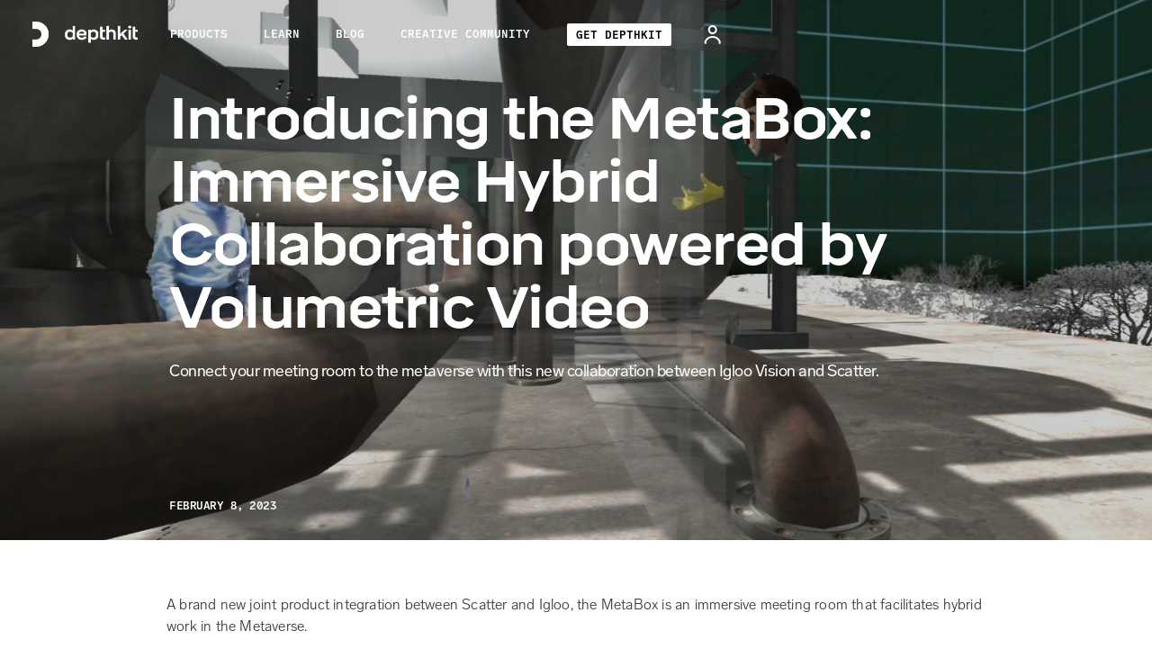

--- FILE ---
content_type: text/html
request_url: https://www.depthkit.tv/posts/introducing-the-metabox-immersive-hybrid-collaboration-powered-by-volumetric-video
body_size: 9310
content:
<!DOCTYPE html><!-- Last Published: Thu Oct 16 2025 16:17:59 GMT+0000 (Coordinated Universal Time) --><html data-wf-domain="www.depthkit.tv" data-wf-page="61f0997ba2cb9a17cca7040f" data-wf-site="5943067fc954f410654628dc" data-wf-collection="61f0997ba2cb9a4fe4a70371" data-wf-item-slug="introducing-the-metabox-immersive-hybrid-collaboration-powered-by-volumetric-video"><head><meta charset="utf-8"/><title>Introducing the MetaBox: Immersive Hybrid Collaboration powered by Volumetric Video</title><meta content="Connect your meeting room to the metaverse with this new collaboration between Igloo Vision and Scatter." name="description"/><meta content="Introducing the MetaBox: Immersive Hybrid Collaboration powered by Volumetric Video" property="og:title"/><meta content="Connect your meeting room to the metaverse with this new collaboration between Igloo Vision and Scatter." property="og:description"/><meta content="https://cdn.prod.website-files.com/5977b202e83c64000110cec9/63e3f4e85d23a86318f857d2_Scatter%20Depthkit%20Igloo%20Metabox%20Demo_Moment.jpg" property="og:image"/><meta content="Introducing the MetaBox: Immersive Hybrid Collaboration powered by Volumetric Video" property="twitter:title"/><meta content="Connect your meeting room to the metaverse with this new collaboration between Igloo Vision and Scatter." property="twitter:description"/><meta content="https://cdn.prod.website-files.com/5977b202e83c64000110cec9/63e3f4e85d23a86318f857d2_Scatter%20Depthkit%20Igloo%20Metabox%20Demo_Moment.jpg" property="twitter:image"/><meta property="og:type" content="website"/><meta content="summary_large_image" name="twitter:card"/><meta content="width=device-width, initial-scale=1" name="viewport"/><link href="https://cdn.prod.website-files.com/5943067fc954f410654628dc/css/depthkit.webflow.shared.03e3d3673.min.css" rel="stylesheet" type="text/css"/><script type="text/javascript">!function(o,c){var n=c.documentElement,t=" w-mod-";n.className+=t+"js",("ontouchstart"in o||o.DocumentTouch&&c instanceof DocumentTouch)&&(n.className+=t+"touch")}(window,document);</script><link href="https://cdn.prod.website-files.com/5943067fc954f410654628dc/5dbc9f80c2ce786e324fec03_favicon32.png" rel="shortcut icon" type="image/x-icon"/><link href="https://cdn.prod.website-files.com/5943067fc954f410654628dc/608f06086cb2ccc8026594b6_phone%20icon%20-%20white.png" rel="apple-touch-icon"/><script async="" src="https://www.googletagmanager.com/gtag/js?id=UA-113391042-8"></script><script type="text/javascript">window.dataLayer = window.dataLayer || [];function gtag(){dataLayer.push(arguments);}gtag('js', new Date());gtag('config', 'UA-113391042-8', {'anonymize_ip': false});</script><script>
var surl = "https://node.depthkit.tv";
if(window.location.host.split('.')[0] != "www") {
surl = "https://node-" + window.location.host.split('.')[0] + ".depthkit.tv";
}

var valreq = new XMLHttpRequest();
valreq.open("GET", surl + "/auth/v1/validate/");
valreq.setRequestHeader("Cache-Control", "max-age=0, no-cache, no-store, must-revalidate");
valreq.withCredentials = true;

var userreq = new XMLHttpRequest();
userreq.open("GET", surl + "/auth/v1/userinfo/");
userreq.setRequestHeader("Cache-Control", "max-age=0, no-cache, no-store, must-revalidate");
userreq.withCredentials = true;

function redirectIfInvalid() {
  if(this.responseText) {
    var res = JSON.parse(this.responseText);
    if(!res.valid) { window.location.href = res.url; }
  }
}
  
function markSeen(item) {
  var sreq = new XMLHttpRequest();
  sreq.open("POST", surl + "/auth/v1/viewed/survey/"+item);
  sreq.setRequestHeader("Cache-Control", "max-age=0, no-cache, no-store, must-revalidate");
  sreq.withCredentials = true;
  sreq.send();
}
    
function validateEmail(email) {
   var re = /^(([^<>()[\]\\.,;:\s@\"]+(\.[^<>()[\]\\.,;:\s@\"]+)*)|(\".+\"))@((\[[0-9]{1,3}\.[0-9]{1,3}\.[0-9]{1,3}\.[0-9]{1,3}\])|(([a-zA-Z\-0-9]+\.)+[a-zA-Z]{2,}))$/;
   return re.test(email);
 }

function validateName(name) {
     return (name.length > 2);
}
function validatePassword(password) {
	return (password.length > 5)
}
  function log(txt, type) {
    var loge = $("#log");
    switch (type) {
      case "error":
        loge.css("background-color", "#FF5C89");
        break;
      case "warning":
        loge.css("background-color", "#FF5C89");
        break;
      case "success":
        loge.css("background-color", "#21BBFF");
        break;
      default:
        loge.css("background-color", "#343434");
        break;
    }
    $("#log-text-wrapper p").html(txt);
    loge.fadeIn({ queue: false}).delay(4000).fadeOut();
    console.log(txt);
  }
  function logout() {
    $.ajax({
      url: surl + '/auth/v1/logout/main',
      xhrFields: { withCredentials: true },
      type: 'GET'
    })
      .done(function(data) {
      window.location.href = "/";
    })
      .fail(function(xhr) {
      log('error', xhr);
    });
  }
  
  function getUrlVars(href)
  {
    var vars = [], hash;
    var hashes = href.slice(href.indexOf('?') + 1).split('&');
    for(var i = 0; i < hashes.length; i++)
    {
      hash = hashes[i].split('=');
      vars.push(hash[0]);
      vars[hash[0]] = hash[1];
    }
    return vars;
  }
  
  function show(elem) {
    elem.style.display = 'block';
  };

  function hide(elem) {
    elem.style.display = 'none';
  };
  var urlVars = getUrlVars(window.location.href);
  
  var campaignObj = {};
  function getCampaignURLRef() {
    var camp = "";
    if(urlVars.utm_medium != null){
      camp += "&utm_medium="+urlVars.utm_medium;
      campaignObj["medium"] =urlVars.utm_medium;
    }
    else {
      campaignObj["medium"] = "";
    }
    if(urlVars.utm_source != null){
      camp += "&utm_source="+urlVars.utm_source;
      campaignObj["source"] = urlVars.utm_source;
    }
    else {
      campaignObj["source"] = "";
    }
    if(urlVars.utm_campaign != null){
      camp += "&utm_campaign="+urlVars.utm_campaign;
      campaignObj["campaign"] = urlVars.utm_campaign;
    }
    else {
      campaignObj["campaign"] = "";
    }
    if(urlVars.utm_content != null){
      camp += "&utm_content="+urlVars.utm_content;
      campaignObj["content"] = urlVars.utm_content;
    }
    else {
      campaignObj["content"] = "";
    }
    return camp;
  }
  
  var campaignURLRef = getCampaignURLRef();
  
  function rebuildCampaignURLFromOBJ(){
    var camp = "";
    if(campaignObj.medium != ""){
      camp += "&utm_medium="+campaignObj.medium;
    }
    if(campaignObj.source != ""){
      camp += "&utm_source="+campaignObj.source;
    }
    if(campaignObj.campaign != ""){
      camp += "&utm_campaign="+campaignObj.campaign;
    }
    if(campaignObj.content != ""){
      camp += "&utm_content="+campaignObj.content;
    }
    return camp;
  }
  
  function buildCampaignFromObj(campaignObj) {
    var camp = "";
    if(campaignObj.medium != ""){
      camp += "&utm_medium="+campaignObj.medium;
    }
    if(campaignObj.source != ""){
      camp += "&utm_source="+campaignObj.source;
    }
    if(campaignObj.campaign != ""){
      camp += "&utm_campaign="+campaignObj.campaign;
    }
    if(campaignObj.content != ""){
      camp += "&utm_content="+campaignObj.content;
    }
    return camp;
  } 
   
  function timedFunction(func, time) {
    window.setTimeout(func, time);
  }

  
  function validateInfo(route, value)
  {
    console.log("validating route: " + route + " with value: " + value);
    switch (route) {
      case "email":
        return(validateEmail(value) ? true : false);
      case "name":
        if(validateName(value.firstName) && validateName(value.lastName)) {return true;}
        return false;
      case "username":
        return(validateName(value) ? true : false);
      case "country":
        // add in country validation
        return true
        case "password":
        return(validateName(value) ? true : false);
      default:
        return false;
    }
  }
</script></head><body><div class="html-embed-10 w-embed w-script"><script>
if(campaignObj.content == ""){campaignObj.content = "metabox";}
</script></div><div class="dk-page-wrapper"><div class="nav-elements"><div data-collapse="medium" data-animation="default" data-duration="400" data-easing="ease" data-easing2="ease" role="banner" class="navbar w-nav"><div id="staghead" class="staging-header"><p class="paragraph-staging-site"> // STAGING VERSION OF SITE //</p></div><div class="html-embed-12 w-embed w-script"><script>
var sh = document.getElementById('staghead');
if(window.location.host.split('.')[0] != "www") {
show(sh);
}
</script></div><div class="nav-header-container w-container"><a href="/" id="home-button" class="link-block-5 w-inline-block"><img src="https://cdn.prod.website-files.com/5943067fc954f410654628dc/606f65595f300e7dc952a1ce_dk-logo-white.png" height="28" alt="Depthkit" class="dk-logo-white"/><img src="https://cdn.prod.website-files.com/5943067fc954f410654628dc/606eff2313ceae22511b88b5_dk-logo-wordmark-white.png" loading="lazy" alt="" height="28" class="dk-logo-wordmark"/><img src="https://cdn.prod.website-files.com/5943067fc954f410654628dc/5ec1ddaf76f363ee4a9c976e_beta.svg" alt="" class="dk-logo-beta-tag"/></a><div class="nav-control-scripts w-embed w-script"><script type="text/javascript">
function updateCTA(loggedin, campURL) {
	$("#home-button").attr("href", "/?"+campURL);
  if(loggedin) {
  	console.log("IT WAS VALID");
		$(".get-depthkit-button").attr("href", "/get?"+campURL);
  }
  else {
    console.log("IT WAS NOT VALID");
		$(".get-depthkit-button").attr("href",  "/signup?"+campURL);
  }
}

function setCreateAccountURL(campURL)
{
    $("#create-account-button").attr("href", "/signup?"+campURL);
}

function showMyDepthkitMenuOptions(loggedin, campURL)
{
	var signedIn = document.getElementsByClassName("signed-in");
  var notSignedIn = document.getElementsByClassName("not-signed-in");
	if(loggedin) {
  	for(let i = 0; i < signedIn.length; i++)
    {
    	signedIn[i].hidden = false;
    }
    for(let i = 0; i < notSignedIn.length; i++)
    {
    	notSignedIn[i].hidden = true;
    }
  }
  else {
   for(let i = 0; i < signedIn.length; i++)
    {
    	signedIn[i].hidden = true;
    }
    for(let i = 0; i < notSignedIn.length; i++)
    {
    	notSignedIn[i].hidden = false;
    }
    setCreateAccountURL(campURL);
  }
}

function onUserStatus()
{
	var res = JSON.parse(this.responseText);
  if(campaignObj.medium == ""){campaignObj.medium = "web";}
  if(campaignObj.source == ""){campaignObj.source = "dk_site";}
  var campURL = rebuildCampaignURLFromOBJ();
  updateCTA(res.valid, campURL);
  showMyDepthkitMenuOptions(res.valid, campURL);
}

userreq.addEventListener("load", onUserStatus);

window.addEventListener("load", function(){
	//menu open/close
  document.getElementById("my-depthkit-open").addEventListener("click", function(){  $("#my-depthkit-overlay").show(); });
	document.getElementById("my-depthkit-close").addEventListener("click", function(){  $("#my-depthkit-overlay").hide(); });
	document.getElementById("hamburger-open").addEventListener("click", function(){  $("#nav-overlay").show(); });
	document.getElementById("hamburger-close").addEventListener("click", function(){  $("#nav-overlay").hide(); });
	
  document.getElementById("my-depthkit-close-area").addEventListener("click", function(){  $("#my-depthkit-overlay").hide(); });
  document.getElementById("nav-close-area").addEventListener("click", function(){  $("#nav-overlay").hide(); });

  if(campaignObj.medium == ""){campaignObj.medium = "web";}
  if(campaignObj.source == ""){campaignObj.source = "dk_site";}
  var campURL = rebuildCampaignURLFromOBJ();
  setCreateAccountURL(campURL);
  
  //my depthkit menu option visibility
  var logoutButton = document.getElementById('logout-button');
  logoutButton.addEventListener("click", function(e){
    e.preventDefault();
    log("Logging Out","info");
    logout();
  });
});

</script></div><div class="dk-button-mobile-wrapper"><a href="/get" class="dk-button-mobile-wrapper small nav get-depthkit-button dark w-button">GET DEPTHKIT</a></div><div id="my-depthkit-open" class="dk-my-depthkit-mobile"><img src="https://cdn.prod.website-files.com/5943067fc954f410654628dc/606eff98fd4963752c805e16_user-icon.png" alt="" height="21" class="image-109"/></div><div id="hamburger-open" class="dk-nav-hamburger"><img src="https://cdn.prod.website-files.com/5943067fc954f410654628dc/5f0f0e1e7d85ed68b87a4bea_menu-icon.svg" alt="" class="image-88"/></div><div id="my-depthkit-overlay" class="dk-nav-overlay-wrapper"><div class="dk-nav-overlay"><div class="dk-nav-overlay-logo"><img src="https://cdn.prod.website-files.com/5943067fc954f410654628dc/606f655925877395f7519d4d_dk-logo-black.png" alt="" height="28" class="image-89"/><div id="my-depthkit-close" class="nav-close-x"><img src="https://cdn.prod.website-files.com/5943067fc954f410654628dc/5f0f0e1fffe1e63e100a7b9d_x-close.svg" alt="" class="image-118"/></div></div><div class="div-block-323"><ul role="list" class="list-2"><li><div class="dk-nav-item-wrapper not-signed-in"><a id="sign-in-button" href="/login" class="dk-link-span nav">SIGN IN</a></div></li><li><div id="not-signed-in" class="dk-nav-item-wrapper not-signed-in"><a id="create-account-button" href="#" class="dk-link-span nav">CREATE ACCOUNT</a></div></li><li><div id="signed-in" class="dk-nav-item-wrapper signed-in"><a href="/account" class="dk-link-span nav">ACCOUNT</a></div></li><li><div id="signed-in" class="dk-nav-item-wrapper signed-in"><a href="/downloads" class="dk-link-span nav">DOWNLOADS</a></div></li><li><div id="signed-in" class="dk-nav-item-wrapper signed-in"><a href="/archive/feature-requests" class="dk-link-span nav">REQUEST A FEATURE</a></div></li><li><div id="signed-in" class="dk-nav-item-wrapper signed-in"><a href="https://bugs.depthkit.tv/ideas/new" class="dk-link-span nav">REPORT A BUG</a></div></li><li><div id="signed-in" class="dk-nav-item-wrapper signed-in"><a id="logout-button" href="#" class="dk-link-span nav">SIGN OUT</a></div></li></ul></div></div><div id="my-depthkit-close-area" class="dk-nav-close-area"></div></div><div id="nav-overlay" class="dk-nav-overlay-wrapper"><div class="dk-nav-overlay"><div class="dk-nav-overlay-logo"><img src="https://cdn.prod.website-files.com/5943067fc954f410654628dc/606f655925877395f7519d4d_dk-logo-black.png" alt="" height="28" class="dk-logo-d"/><div id="hamburger-close" class="nav-close-x"><img src="https://cdn.prod.website-files.com/5943067fc954f410654628dc/5f0f0e1fffe1e63e100a7b9d_x-close.svg" alt="" class="image-117"/></div></div><div class="div-block-323"><ul role="list" class="list-2"><li><div class="dk-nav-item-wrapper"><div class="nav section">Products</div></div></li><li><div class="dk-nav-item-wrapper"><a href="/depthkit-core" class="dk-link-span nav">Depthkit Core</a></div></li><li><div class="dk-nav-item-wrapper"><a href="/depthkit-cinema" class="dk-link-span nav">Depthkit Cinema</a></div></li><li><div class="dk-nav-item-wrapper"><a href="/depthkit-studio" class="dk-link-span nav">Depthkit Studio</a></div></li><li><div class="dk-nav-item-wrapper"><a href="/depthkit-studio-hardware" class="dk-link-span nav">Studio Hardware</a></div></li><li><div class="dk-nav-item-wrapper"><a href="/unity-expansion-package" class="dk-link-span nav">Unity Expansion</a></div></li></ul><ul role="list" class="list-2"><li><div class="dk-nav-item-wrapper"><div class="nav section">Learn</div></div></li><li><div class="dk-nav-item-wrapper"><a href="/tutorials" class="dk-link-span nav">Tutorials</a></div></li><li><div class="dk-nav-item-wrapper"><a href="/faq" class="dk-link-span nav">FAQS</a></div></li><li><div class="dk-nav-item-wrapper"><a href="https://docs.depthkit.tv?utm_source=dk_site_header" class="dk-link-span nav">DOCUMENTATION</a></div></li><li><div class="dk-nav-item-wrapper"><a href="/blog" class="dk-link-span nav">BLOG</a></div></li></ul><ul role="list" class="list-2"><li><div class="dk-nav-item-wrapper"><div class="nav section">Creative community</div></div></li><li><div class="dk-nav-item-wrapper"><a href="https://www.facebook.com/groups/108258839817368/" target="_blank" class="dk-link-span nav">FACEBOOK GROUP</a></div></li><li><div class="dk-nav-item-wrapper"><a href="https://www.facebook.com/VolumetricFilmmakersNYC" target="_blank" class="dk-link-span nav">VOLUMETRIC MEETUP</a></div></li><li><div class="dk-nav-item-wrapper"><a href="https://forums.depthkit.tv/" class="dk-link-span nav">FORUMS</a></div></li></ul></div></div><div id="nav-close-area" class="dk-nav-close-area"></div></div><nav role="navigation" class="dk-desktop-nav w-nav-menu"><div data-delay="100" data-hover="true" class="dropdown w-dropdown"><div class="nav-link-block w-dropdown-toggle"><h3 class="nav-item light">Products</h3></div><nav class="nav-dropdown w-dropdown-list"><div class="nav-dropdown-link"><a href="/depthkit-core" class="dk-link-span nav">Depthkit Core</a></div><div class="nav-dropdown-link"><a href="/depthkit-cinema" class="dk-link-span nav">Depthkit Cinema</a></div><div class="nav-dropdown-link"><a href="/depthkit-studio" class="dk-link-span nav">Depthkit Studio</a></div><div class="nav-dropdown-link"><a href="/depthkit-studio-hardware" class="dk-link-span nav">Studio Hardware</a></div><div class="nav-dropdown-link"><a href="/unity-expansion-package" class="dk-link-span nav">Unity Expansion</a></div></nav></div><div data-delay="100" data-hover="true" class="dropdown w-dropdown"><div class="nav-link-block w-dropdown-toggle"><h3 class="nav-item light">LEARN</h3></div><nav class="nav-dropdown w-dropdown-list"><div class="nav-dropdown-link"><a href="/tutorials" class="dk-link-span nav">Tutorials</a></div><div class="nav-dropdown-link"><a href="/faq" class="dk-link-span nav">FAQs</a></div><div class="nav-dropdown-link"><a href="https://docs.depthkit.tv?utm_source=dk_site_header" class="dk-link-span nav">Documentation</a></div></nav></div><div class="nav-block"><div class="nav-link-block"><a href="/blog" class="nav-link light">BLOG</a></div></div><div data-delay="100" data-hover="true" class="dropdown-2 w-dropdown"><div class="nav-link-block w-dropdown-toggle"><h3 class="nav-item light">CREATIVE COMMUNITY</h3></div><nav class="nav-dropdown w-dropdown-list"><div><div class="nav-dropdown-link"><a href="https://www.facebook.com/groups/108258839817368/" class="dk-link-span nav nav-cyan-green">Facebook Group</a></div><div class="nav-dropdown-link"><a href="https://www.facebook.com/VolumetricFilmmakersNYC" class="dk-link-span nav nav-cyan-green">Volumetric Meetup</a></div><div class="nav-dropdown-link"><a id="header_forums" href="http://forums.depthkit.tv" class="dk-link-span nav nav-cyan-green">Forums</a></div></div><div><div id="slack-inv" class="nav-dropdown-link"><a id="header_forums" href="https://join.slack.com/t/volumetrics/shared_invite/enQtNzg2NTc4MjM1NzMzLTU0NzBjYzAxZDY2ZTIyNjQwYTVhMWVhOWVhNGU2NzZhZjA1YjZmMzRiM2IyOTY5NWUwNTA0NjM3NmRlN2FmNmE" class="dk-link-span nav nav-cyan-green">Slack Channel</a></div></div><div class="html-embed-4 w-embed w-script"><script>
var slack = document.getElementById('slack-inv');
var forums = document.getElementById('header_forums');
userreq.addEventListener("load", updateLinks);
function updateLinks() {
	var res = JSON.parse(this.responseText);
	if(res.valid) {
    if(res.verified) {
      forums.addEventListener('click',function(e){
        e.preventDefault(); e.stopPropagation();
        location = "https://forums.depthkit.tv/session/sso";
      }, false);

    }
  } else {hide(slack);}
}

/*
auth.onAuthStateChanged(function(user) {

   forums.addEventListener('click',function(e){
   	e.preventDefault(); // Cancel the native event
   	e.stopPropagation();// Don't bubble/capture the event
   	if(userLoggedIn() && user.emailVerified) {
			 location = "https://forums.depthkit.tv/session/sso";
   	}
   	else {
   		location = "https://forums.depthkit.tv/";
   	}
	 }, false);
   /*
   features.addEventListener('click',function(e){
   	e.preventDefault(); // Cancel the native event
   	e.stopPropagation();// Don't bubble/capture the event
   	if(userLoggedIn() && user.emailVerified) {
    		$.ajax({
          type: 'GET',
          dataType: 'json',
          xhrFields: { withCredentials: true },
          url: 'https://node.depthkit.tv/auth/v1/sso/features'
        })
        .done(function(data, status, xhr) {
          location.href = "https://staging.depthkit.tv/bugs?token="+data.token;
        })
        .catch(function(error) {
      		log(error);
          location.href = "https://staging.depthkit.tv/bugs";
    		});
   	}
    else {
    	location = "https://staging.depthkit.tv/bugs";
    }
	 }, false);
   */
   
//});

</script></div></nav></div><div class="dk-button-wrapper nav-button"><a id="get-depthkit-button" href="/get" class="dk-button small nav get-depthkit-button light w-button">GET DEPTHKIT</a></div><div data-delay="100" data-hover="true" class="dropdown-3 w-dropdown"><div class="nav-link-block w-dropdown-toggle"><img src="https://cdn.prod.website-files.com/5943067fc954f410654628dc/606eff98fd4963752c805e16_user-icon.png" alt="Sign up / Sign in" height="21" class="image-34"/></div><nav class="nav-dropdown user w-dropdown-list"><div id="acct-in"><div class="dk-my-depthkit-label">My Depthkit</div><div class="nav-dropdown-link"><a href="/account" class="dk-link-span nav nav-green-blue">Account</a></div><div class="nav-dropdown-link"><a href="/downloads" class="dk-link-span nav nav-green-blue">Downloads</a></div><div class="nav-dropdown-link"><a href="mailto:support@depthkit.tv?subject=I&#x27;m%20requesting%20a%20feature" class="dk-link-span nav nav-green-blue">Request a Feature</a></div><div class="nav-dropdown-link"><a id="header_forums" href="mailto:support@depthkit.tv?subject=I&#x27;m%20reporting%20a%20bug" class="dk-link-span nav nav-green-blue">Report a Bug</a></div><div class="nav-dropdown-link"><a href="#" id="logoutButton" class="dk-link-span nav nav-green-blue">SIGN OUT</a></div></div><div id="acct-out"><div class="nav-dropdown-link"><a href="/login" class="dk-link-span nav nav-green-blue">Sign IN</a></div><div class="nav-dropdown-link"><a id="create_account" href="#" class="dk-link-span nav nav-green-blue">Create an Account</a></div></div><div class="w-embed w-script"><script>
//var loggedIn = document.getElementById('acct-in');
//var loggedOut = document.getElementById('acct-out');

userreq.addEventListener("load", updateAcct);
function updateAcct() {
	var loggedIn = document.getElementById('acct-in');
	var loggedOut = document.getElementById('acct-out');
	var res = JSON.parse(this.responseText);
	if(res.valid) {
  	loggedIn.hidden = false;
    loggedOut.hidden = true;
//    show(loggedIn);
  //  hide(loggedOut);
  }
  else {
   	loggedIn.hidden = true;
    loggedOut.hidden = false;
    //hide(loggedIn);
    //show(loggedOut);
    if(campaignObj.medium == ""){campaignObj.medium = "web";}
    if(campaignObj.source == ""){campaignObj.source = "dk_site";}
    campURL = rebuildCampaignURLFromOBJ();
    var url = "/signup?"+campURL;
    $("#create_account").attr("href", url);
  }
}

var logoutButton = document.getElementById('logoutButton');
logoutButton.addEventListener("click", function(e){
  e.preventDefault();
  log("Logging Out","info");
  logout();
});
</script></div></nav></div></nav></div></div><div id="log" class="log-div"><div id="log-text-wrapper" class="log-div-text-wrapper"><p>STATUS TEXT ABOUT THE THING</p></div></div><div class="header-spacer"></div></div><div class="dk-main-content"><div class="div-block-215"><div class="div-block-214"><div style="background-image:url(&quot;https://cdn.prod.website-files.com/5977b202e83c64000110cec9/63e3f4e85d23a86318f857d2_Scatter%20Depthkit%20Igloo%20Metabox%20Demo_Moment.jpg&quot;)" class="div-block-218"></div><div class="html-embed-16 w-embed w-iframe"><iframe 
    src=""
    frameborder="0" 
    allow="autoplay; fullscreen"
    style="position: absolute;
    top: 0;
    left: 0;
    width: 100%;
    height: 100%;
    border: 0;"
    >
</iframe></div></div><div class="blog-header-bg w-container"><div class="blog-headercopy-container"><div class="blog-header-text"><h1 class="hero-text bloghero">Introducing the MetaBox: Immersive Hybrid Collaboration powered by Volumetric Video</h1><h2 class="hero-sub blogsub">Connect your meeting room to the metaverse with this new collaboration between Igloo Vision and Scatter.</h2></div><div class="div-block-219"><h2 class="blog-date datesub">February 8, 2023</h2></div></div></div></div><div class="generic-section"><div class="generic-section-container w-container"><div id="intro" class="blog-body w-richtext"><p>A brand new joint product integration between Scatter and Igloo, the MetaBox is an immersive meeting room that facilitates hybrid work in the Metaverse.</p><p><strong>Contact sales@depthkit.tv to request a demo and quote to equip your team with a MetaBox.</strong></p></div><div class="blog-section-divider"></div><div class="blog-body w-richtext"><h1>Host meetings in impossible locations</h1><h3>The MetaBox combines Depthkit Studio&#x27;s livestreaming with Igloo&#x27;s immersive workspaces.</h3><p>Anyone who enters the immersive workspace is immediately projected into 3D for two-way communication between remote colleagues in VR and those in the meeting room. </p><p>Check out the demonstration video below to see the MetaBox in action.</p><figure style="padding-bottom:56.206088992974244%" class="w-richtext-align-fullwidth w-richtext-figure-type-video"><div><iframe allowfullscreen="true" frameborder="0" scrolling="no" src="https://www.youtube.com/embed/AluvT6z0gbQ" title="The MetaBox - Immersive Hybrid Collaboration powered by Volumetric Video"></iframe></div></figure><h3>Depthkit Studio Livestreaming for Hybrid Collaboration</h3><p>Depthkit Studio&#x27;s Livestreaming powers the broadcast of in-person participants to remote colleagues as virtual holograms in real time, with low latency. Remote participants appear as avatars in 3D where they can see, hear and gesture live with the colleagues in the meeting room. Teams can view 3D models, interact with documents and move the meeting room location through the virtual 3D space.</p><blockquote>Igloo Vision Founder and R&amp;D Director Colin Yellowly says:<br/>&quot;Igloo is dedicated to enabling teamwork in immersive environments. The MetaBox is a leap forward in facilitating hybrid work between in-person and remote colleagues. The high quality, low latency holographic telepresence provided by Scatter&#x27;s Depthkit Studio is a perfect compliment to supercharge hybrid teams using our new Igloo Core Engine platform.&quot; </blockquote><p>The MetaBox works via Depthkit Studio camera array is installed in the Igloo immersive meeting room. The live holographic feed is then broadcast to remote users via Depthkit&#x27;s Livestreaming feature. Igloo&#x27;s Core Engine platform receives the feed, rendering the virtual holograms of in-person participants, combined with the virtual 3D world, to all remote users in realtime.</p><p><strong>The MetaBox system is available today. To request a demo or installation quote, email sales@depthkit.tv.</strong></p></div><div class="w-embed w-script"><script>
userreq.addEventListener("load", updateFCTA);
function updateFCTA() {
	var res = JSON.parse(this.responseText);
  //overwrite campaign params to make sure they stick
  campaignObj.content = "metabox";
  var campURL = rebuildCampaignURLFromOBJ();
  $('#intro p a').each(function(){
    var currentRef = $(this).attr('href');
    var url = currentRef + "?" + campURL;
    $(this).attr("href", url);
  }); 
  $('#main p a').each(function(){
    var currentRef = $(this).attr('href');
    var url = currentRef + "?" + campURL;
    $(this).attr("href", url);
  }); 
}

</script></div><div class="blog-section-divider"></div><div id="outro" class="blog-body w-richtext"><h3><strong>About Igloo Vision</strong></h3><p>Igloo Vision is the immersive workspace company. Igloo designs, develops and delivers immersive technology and software that takes any digital content and puts it into a shared immersive space. And, because entire groups of people can get inside, it&#x27;s always a shared experience.</p><p>Learn more at:<a href="https://www.igloovision.com/" target="_blank"> https://www.igloovision.com</a></p></div></div></div><div style="background-image:url(&quot;https://cdn.prod.website-files.com/5977b202e83c64000110cec9/63e3f4ebcd6b276d2dd76c5d_Scatter%20Depthkit%20Igloo%20Metabox%20Demo_Moment-2.jpg&quot;)" class="generic-section full-img-section mtw blog-footer"><div class="generic-section-container w-container"><div class="div-block-76"><h1 class="white-heading">The future is volumetric.<br/>Create it with Depthkit.</h1><div class="dk-button-wrapper bottom-cta"><a id="bottom_cta" href="#" class="dk-button small bottom-cta w-button">Get Depthkit</a></div><div class="w-embed w-script"><script>
userreq.addEventListener("load", updateFCTA);
function updateFCTA() {
	var res = JSON.parse(this.responseText);
  //overwrite campaign params to make sure they stick
  campaignObj.content = "metabox";
  var campURL = rebuildCampaignURLFromOBJ();
	if(res.valid) {
    var url = "https://www.depthkit.tv/get?"+campURL;
		$("#bottom_cta").attr("href", url);
  }
  else {
  	var url = "https://www.depthkit.tv/signup?"+campURL;
		$("#bottom_cta").attr("href", url);
  }
}
</script></div></div></div></div></div><div class="section-18"><div class="container-5 w-container"><div class="columns-5 w-row"><div class="column-8 w-col w-col-6"><p class="paragraph-2"><a href="https://www.evercoast.com" target="_blank" class="link-4">Depthkit is PART OF EVERCOAST</a></p></div><div class="column-8 w-col w-col-5"><a href="https://termsfeed.com/terms-service/f64bb90a6c2ee02ad5fa6bc43b9a4ee4" class="light-gray">Terms and Conditions</a><a href="/privacy-policy" class="link-5">Privacy Policy</a><a href="/contact" class="link-6">Contact Us</a><div class="div-block-316"><a href="https://www.twitter.com/depthkit" class="link-block-10 w-inline-block"><img src="https://cdn.prod.website-files.com/5943067fc954f410654628dc/60abe7e3ca1ad266eb7e4c2e_twitter-icon.png" loading="lazy" alt="" width="25" class="image-106"/></a><a href="https://www.facebook.com/depthkitapp" class="link-block-10 w-inline-block"><img src="https://cdn.prod.website-files.com/5943067fc954f410654628dc/60abe8201d0861f27ab608b5_facebook-icon.png" loading="lazy" alt="" width="25" class="image-106"/></a><a href="https://www.instagram.com/depthkit" class="link-block-10 w-inline-block"><img src="https://cdn.prod.website-files.com/5943067fc954f410654628dc/60abe84b7847e3c8511fcbcb_instagram-icon.png" loading="lazy" alt="" width="25" class="image-106"/></a><a href="https://www.linkedin.com/company/scatter-co" class="link-block-10 w-inline-block"><img src="https://cdn.prod.website-files.com/5943067fc954f410654628dc/60abe85b2f9dee30216ad11a_linkedin-icon.png" loading="lazy" alt="" width="25" class="image-106"/></a></div></div><div class="column-14 w-col w-col-1"><div class="form-block-3 w-form"><form id="email-form" name="email-form" data-name="Email Form" action="https://depthkit.us9.list-manage.com/subscribe/post?u=675926e974d2964257aa1b6c9&amp;amp;id=06f0a80504" method="post" class="form" data-wf-page-id="61f0997ba2cb9a17cca7040f" data-wf-element-id="5fb198fa-7821-304d-08c8-122b54d2194f"><label for="email" class="field-label">Sign up for our newsletter</label><div class="dk-button-wrapper footer-email-wrapper"><input class="dk-button footer-field w-input" maxlength="256" name="email" data-name="Email" placeholder="Your Email Address" type="email" id="email" required=""/></div><div class="dk-button-wrapper footer-submit"><input type="submit" data-wait="Please wait..." class="dk-button footer-submit w-button" value="Sign up"/></div></form><div class="footer-success w-form-done"><div class="text-block-4">Thank you for subscribing! You should receive an email confirmation soon.</div></div><div class="w-form-fail"><div>Oops! Something went wrong while submitting the form.</div></div></div></div></div></div></div></div><script src="https://d3e54v103j8qbb.cloudfront.net/js/jquery-3.5.1.min.dc5e7f18c8.js?site=5943067fc954f410654628dc" type="text/javascript" integrity="sha256-9/aliU8dGd2tb6OSsuzixeV4y/faTqgFtohetphbbj0=" crossorigin="anonymous"></script><script src="https://cdn.prod.website-files.com/5943067fc954f410654628dc/js/webflow.schunk.36b8fb49256177c8.js" type="text/javascript"></script><script src="https://cdn.prod.website-files.com/5943067fc954f410654628dc/js/webflow.schunk.684d69999571a182.js" type="text/javascript"></script><script src="https://cdn.prod.website-files.com/5943067fc954f410654628dc/js/webflow.schunk.f8f52034b8fce69c.js" type="text/javascript"></script><script src="https://cdn.prod.website-files.com/5943067fc954f410654628dc/js/webflow.306cfc01.0671ae7379de0d23.js" type="text/javascript"></script><script>
valreq.send();
userreq.send();
</script></body></html>

--- FILE ---
content_type: text/css
request_url: https://cdn.prod.website-files.com/5943067fc954f410654628dc/css/depthkit.webflow.shared.03e3d3673.min.css
body_size: 43047
content:
html{-webkit-text-size-adjust:100%;-ms-text-size-adjust:100%;font-family:sans-serif}body{margin:0}article,aside,details,figcaption,figure,footer,header,hgroup,main,menu,nav,section,summary{display:block}audio,canvas,progress,video{vertical-align:baseline;display:inline-block}audio:not([controls]){height:0;display:none}[hidden],template{display:none}a{background-color:#0000}a:active,a:hover{outline:0}abbr[title]{border-bottom:1px dotted}b,strong{font-weight:700}dfn{font-style:italic}h1{margin:.67em 0;font-size:2em}mark{color:#000;background:#ff0}small{font-size:80%}sub,sup{vertical-align:baseline;font-size:75%;line-height:0;position:relative}sup{top:-.5em}sub{bottom:-.25em}img{border:0}svg:not(:root){overflow:hidden}hr{box-sizing:content-box;height:0}pre{overflow:auto}code,kbd,pre,samp{font-family:monospace;font-size:1em}button,input,optgroup,select,textarea{color:inherit;font:inherit;margin:0}button{overflow:visible}button,select{text-transform:none}button,html input[type=button],input[type=reset]{-webkit-appearance:button;cursor:pointer}button[disabled],html input[disabled]{cursor:default}button::-moz-focus-inner,input::-moz-focus-inner{border:0;padding:0}input{line-height:normal}input[type=checkbox],input[type=radio]{box-sizing:border-box;padding:0}input[type=number]::-webkit-inner-spin-button,input[type=number]::-webkit-outer-spin-button{height:auto}input[type=search]{-webkit-appearance:none}input[type=search]::-webkit-search-cancel-button,input[type=search]::-webkit-search-decoration{-webkit-appearance:none}legend{border:0;padding:0}textarea{overflow:auto}optgroup{font-weight:700}table{border-collapse:collapse;border-spacing:0}td,th{padding:0}@font-face{font-family:webflow-icons;src:url([data-uri])format("truetype");font-weight:400;font-style:normal}[class^=w-icon-],[class*=\ w-icon-]{speak:none;font-variant:normal;text-transform:none;-webkit-font-smoothing:antialiased;-moz-osx-font-smoothing:grayscale;font-style:normal;font-weight:400;line-height:1;font-family:webflow-icons!important}.w-icon-slider-right:before{content:""}.w-icon-slider-left:before{content:""}.w-icon-nav-menu:before{content:""}.w-icon-arrow-down:before,.w-icon-dropdown-toggle:before{content:""}.w-icon-file-upload-remove:before{content:""}.w-icon-file-upload-icon:before{content:""}*{box-sizing:border-box}html{height:100%}body{color:#333;background-color:#fff;min-height:100%;margin:0;font-family:Arial,sans-serif;font-size:14px;line-height:20px}img{vertical-align:middle;max-width:100%;display:inline-block}html.w-mod-touch *{background-attachment:scroll!important}.w-block{display:block}.w-inline-block{max-width:100%;display:inline-block}.w-clearfix:before,.w-clearfix:after{content:" ";grid-area:1/1/2/2;display:table}.w-clearfix:after{clear:both}.w-hidden{display:none}.w-button{color:#fff;line-height:inherit;cursor:pointer;background-color:#3898ec;border:0;border-radius:0;padding:9px 15px;text-decoration:none;display:inline-block}input.w-button{-webkit-appearance:button}html[data-w-dynpage] [data-w-cloak]{color:#0000!important}.w-code-block{margin:unset}pre.w-code-block code{all:inherit}.w-optimization{display:contents}.w-webflow-badge,.w-webflow-badge>img{box-sizing:unset;width:unset;height:unset;max-height:unset;max-width:unset;min-height:unset;min-width:unset;margin:unset;padding:unset;float:unset;clear:unset;border:unset;border-radius:unset;background:unset;background-image:unset;background-position:unset;background-size:unset;background-repeat:unset;background-origin:unset;background-clip:unset;background-attachment:unset;background-color:unset;box-shadow:unset;transform:unset;direction:unset;font-family:unset;font-weight:unset;color:unset;font-size:unset;line-height:unset;font-style:unset;font-variant:unset;text-align:unset;letter-spacing:unset;-webkit-text-decoration:unset;text-decoration:unset;text-indent:unset;text-transform:unset;list-style-type:unset;text-shadow:unset;vertical-align:unset;cursor:unset;white-space:unset;word-break:unset;word-spacing:unset;word-wrap:unset;transition:unset}.w-webflow-badge{white-space:nowrap;cursor:pointer;box-shadow:0 0 0 1px #0000001a,0 1px 3px #0000001a;visibility:visible!important;opacity:1!important;z-index:2147483647!important;color:#aaadb0!important;overflow:unset!important;background-color:#fff!important;border-radius:3px!important;width:auto!important;height:auto!important;margin:0!important;padding:6px!important;font-size:12px!important;line-height:14px!important;text-decoration:none!important;display:inline-block!important;position:fixed!important;inset:auto 12px 12px auto!important;transform:none!important}.w-webflow-badge>img{position:unset;visibility:unset!important;opacity:1!important;vertical-align:middle!important;display:inline-block!important}h1,h2,h3,h4,h5,h6{margin-bottom:10px;font-weight:700}h1{margin-top:20px;font-size:38px;line-height:44px}h2{margin-top:20px;font-size:32px;line-height:36px}h3{margin-top:20px;font-size:24px;line-height:30px}h4{margin-top:10px;font-size:18px;line-height:24px}h5{margin-top:10px;font-size:14px;line-height:20px}h6{margin-top:10px;font-size:12px;line-height:18px}p{margin-top:0;margin-bottom:10px}blockquote{border-left:5px solid #e2e2e2;margin:0 0 10px;padding:10px 20px;font-size:18px;line-height:22px}figure{margin:0 0 10px}figcaption{text-align:center;margin-top:5px}ul,ol{margin-top:0;margin-bottom:10px;padding-left:40px}.w-list-unstyled{padding-left:0;list-style:none}.w-embed:before,.w-embed:after{content:" ";grid-area:1/1/2/2;display:table}.w-embed:after{clear:both}.w-video{width:100%;padding:0;position:relative}.w-video iframe,.w-video object,.w-video embed{border:none;width:100%;height:100%;position:absolute;top:0;left:0}fieldset{border:0;margin:0;padding:0}button,[type=button],[type=reset]{cursor:pointer;-webkit-appearance:button;border:0}.w-form{margin:0 0 15px}.w-form-done{text-align:center;background-color:#ddd;padding:20px;display:none}.w-form-fail{background-color:#ffdede;margin-top:10px;padding:10px;display:none}label{margin-bottom:5px;font-weight:700;display:block}.w-input,.w-select{color:#333;vertical-align:middle;background-color:#fff;border:1px solid #ccc;width:100%;height:38px;margin-bottom:10px;padding:8px 12px;font-size:14px;line-height:1.42857;display:block}.w-input::placeholder,.w-select::placeholder{color:#999}.w-input:focus,.w-select:focus{border-color:#3898ec;outline:0}.w-input[disabled],.w-select[disabled],.w-input[readonly],.w-select[readonly],fieldset[disabled] .w-input,fieldset[disabled] .w-select{cursor:not-allowed}.w-input[disabled]:not(.w-input-disabled),.w-select[disabled]:not(.w-input-disabled),.w-input[readonly],.w-select[readonly],fieldset[disabled]:not(.w-input-disabled) .w-input,fieldset[disabled]:not(.w-input-disabled) .w-select{background-color:#eee}textarea.w-input,textarea.w-select{height:auto}.w-select{background-color:#f3f3f3}.w-select[multiple]{height:auto}.w-form-label{cursor:pointer;margin-bottom:0;font-weight:400;display:inline-block}.w-radio{margin-bottom:5px;padding-left:20px;display:block}.w-radio:before,.w-radio:after{content:" ";grid-area:1/1/2/2;display:table}.w-radio:after{clear:both}.w-radio-input{float:left;margin:3px 0 0 -20px;line-height:normal}.w-file-upload{margin-bottom:10px;display:block}.w-file-upload-input{opacity:0;z-index:-100;width:.1px;height:.1px;position:absolute;overflow:hidden}.w-file-upload-default,.w-file-upload-uploading,.w-file-upload-success{color:#333;display:inline-block}.w-file-upload-error{margin-top:10px;display:block}.w-file-upload-default.w-hidden,.w-file-upload-uploading.w-hidden,.w-file-upload-error.w-hidden,.w-file-upload-success.w-hidden{display:none}.w-file-upload-uploading-btn{cursor:pointer;background-color:#fafafa;border:1px solid #ccc;margin:0;padding:8px 12px;font-size:14px;font-weight:400;display:flex}.w-file-upload-file{background-color:#fafafa;border:1px solid #ccc;flex-grow:1;justify-content:space-between;margin:0;padding:8px 9px 8px 11px;display:flex}.w-file-upload-file-name{font-size:14px;font-weight:400;display:block}.w-file-remove-link{cursor:pointer;width:auto;height:auto;margin-top:3px;margin-left:10px;padding:3px;display:block}.w-icon-file-upload-remove{margin:auto;font-size:10px}.w-file-upload-error-msg{color:#ea384c;padding:2px 0;display:inline-block}.w-file-upload-info{padding:0 12px;line-height:38px;display:inline-block}.w-file-upload-label{cursor:pointer;background-color:#fafafa;border:1px solid #ccc;margin:0;padding:8px 12px;font-size:14px;font-weight:400;display:inline-block}.w-icon-file-upload-icon,.w-icon-file-upload-uploading{width:20px;margin-right:8px;display:inline-block}.w-icon-file-upload-uploading{height:20px}.w-container{max-width:940px;margin-left:auto;margin-right:auto}.w-container:before,.w-container:after{content:" ";grid-area:1/1/2/2;display:table}.w-container:after{clear:both}.w-container .w-row{margin-left:-10px;margin-right:-10px}.w-row:before,.w-row:after{content:" ";grid-area:1/1/2/2;display:table}.w-row:after{clear:both}.w-row .w-row{margin-left:0;margin-right:0}.w-col{float:left;width:100%;min-height:1px;padding-left:10px;padding-right:10px;position:relative}.w-col .w-col{padding-left:0;padding-right:0}.w-col-1{width:8.33333%}.w-col-2{width:16.6667%}.w-col-3{width:25%}.w-col-4{width:33.3333%}.w-col-5{width:41.6667%}.w-col-6{width:50%}.w-col-7{width:58.3333%}.w-col-8{width:66.6667%}.w-col-9{width:75%}.w-col-10{width:83.3333%}.w-col-11{width:91.6667%}.w-col-12{width:100%}.w-hidden-main{display:none!important}@media screen and (max-width:991px){.w-container{max-width:728px}.w-hidden-main{display:inherit!important}.w-hidden-medium{display:none!important}.w-col-medium-1{width:8.33333%}.w-col-medium-2{width:16.6667%}.w-col-medium-3{width:25%}.w-col-medium-4{width:33.3333%}.w-col-medium-5{width:41.6667%}.w-col-medium-6{width:50%}.w-col-medium-7{width:58.3333%}.w-col-medium-8{width:66.6667%}.w-col-medium-9{width:75%}.w-col-medium-10{width:83.3333%}.w-col-medium-11{width:91.6667%}.w-col-medium-12{width:100%}.w-col-stack{width:100%;left:auto;right:auto}}@media screen and (max-width:767px){.w-hidden-main,.w-hidden-medium{display:inherit!important}.w-hidden-small{display:none!important}.w-row,.w-container .w-row{margin-left:0;margin-right:0}.w-col{width:100%;left:auto;right:auto}.w-col-small-1{width:8.33333%}.w-col-small-2{width:16.6667%}.w-col-small-3{width:25%}.w-col-small-4{width:33.3333%}.w-col-small-5{width:41.6667%}.w-col-small-6{width:50%}.w-col-small-7{width:58.3333%}.w-col-small-8{width:66.6667%}.w-col-small-9{width:75%}.w-col-small-10{width:83.3333%}.w-col-small-11{width:91.6667%}.w-col-small-12{width:100%}}@media screen and (max-width:479px){.w-container{max-width:none}.w-hidden-main,.w-hidden-medium,.w-hidden-small{display:inherit!important}.w-hidden-tiny{display:none!important}.w-col{width:100%}.w-col-tiny-1{width:8.33333%}.w-col-tiny-2{width:16.6667%}.w-col-tiny-3{width:25%}.w-col-tiny-4{width:33.3333%}.w-col-tiny-5{width:41.6667%}.w-col-tiny-6{width:50%}.w-col-tiny-7{width:58.3333%}.w-col-tiny-8{width:66.6667%}.w-col-tiny-9{width:75%}.w-col-tiny-10{width:83.3333%}.w-col-tiny-11{width:91.6667%}.w-col-tiny-12{width:100%}}.w-widget{position:relative}.w-widget-map{width:100%;height:400px}.w-widget-map label{width:auto;display:inline}.w-widget-map img{max-width:inherit}.w-widget-map .gm-style-iw{text-align:center}.w-widget-map .gm-style-iw>button{display:none!important}.w-widget-twitter{overflow:hidden}.w-widget-twitter-count-shim{vertical-align:top;text-align:center;background:#fff;border:1px solid #758696;border-radius:3px;width:28px;height:20px;display:inline-block;position:relative}.w-widget-twitter-count-shim *{pointer-events:none;-webkit-user-select:none;user-select:none}.w-widget-twitter-count-shim .w-widget-twitter-count-inner{text-align:center;color:#999;font-family:serif;font-size:15px;line-height:12px;position:relative}.w-widget-twitter-count-shim .w-widget-twitter-count-clear{display:block;position:relative}.w-widget-twitter-count-shim.w--large{width:36px;height:28px}.w-widget-twitter-count-shim.w--large .w-widget-twitter-count-inner{font-size:18px;line-height:18px}.w-widget-twitter-count-shim:not(.w--vertical){margin-left:5px;margin-right:8px}.w-widget-twitter-count-shim:not(.w--vertical).w--large{margin-left:6px}.w-widget-twitter-count-shim:not(.w--vertical):before,.w-widget-twitter-count-shim:not(.w--vertical):after{content:" ";pointer-events:none;border:solid #0000;width:0;height:0;position:absolute;top:50%;left:0}.w-widget-twitter-count-shim:not(.w--vertical):before{border-width:4px;border-color:#75869600 #5d6c7b #75869600 #75869600;margin-top:-4px;margin-left:-9px}.w-widget-twitter-count-shim:not(.w--vertical).w--large:before{border-width:5px;margin-top:-5px;margin-left:-10px}.w-widget-twitter-count-shim:not(.w--vertical):after{border-width:4px;border-color:#fff0 #fff #fff0 #fff0;margin-top:-4px;margin-left:-8px}.w-widget-twitter-count-shim:not(.w--vertical).w--large:after{border-width:5px;margin-top:-5px;margin-left:-9px}.w-widget-twitter-count-shim.w--vertical{width:61px;height:33px;margin-bottom:8px}.w-widget-twitter-count-shim.w--vertical:before,.w-widget-twitter-count-shim.w--vertical:after{content:" ";pointer-events:none;border:solid #0000;width:0;height:0;position:absolute;top:100%;left:50%}.w-widget-twitter-count-shim.w--vertical:before{border-width:5px;border-color:#5d6c7b #75869600 #75869600;margin-left:-5px}.w-widget-twitter-count-shim.w--vertical:after{border-width:4px;border-color:#fff #fff0 #fff0;margin-left:-4px}.w-widget-twitter-count-shim.w--vertical .w-widget-twitter-count-inner{font-size:18px;line-height:22px}.w-widget-twitter-count-shim.w--vertical.w--large{width:76px}.w-background-video{color:#fff;height:500px;position:relative;overflow:hidden}.w-background-video>video{object-fit:cover;z-index:-100;background-position:50%;background-size:cover;width:100%;height:100%;margin:auto;position:absolute;inset:-100%}.w-background-video>video::-webkit-media-controls-start-playback-button{-webkit-appearance:none;display:none!important}.w-background-video--control{background-color:#0000;padding:0;position:absolute;bottom:1em;right:1em}.w-background-video--control>[hidden]{display:none!important}.w-slider{text-align:center;clear:both;-webkit-tap-highlight-color:#0000;tap-highlight-color:#0000;background:#ddd;height:300px;position:relative}.w-slider-mask{z-index:1;white-space:nowrap;height:100%;display:block;position:relative;left:0;right:0;overflow:hidden}.w-slide{vertical-align:top;white-space:normal;text-align:left;width:100%;height:100%;display:inline-block;position:relative}.w-slider-nav{z-index:2;text-align:center;-webkit-tap-highlight-color:#0000;tap-highlight-color:#0000;height:40px;margin:auto;padding-top:10px;position:absolute;inset:auto 0 0}.w-slider-nav.w-round>div{border-radius:100%}.w-slider-nav.w-num>div{font-size:inherit;line-height:inherit;width:auto;height:auto;padding:.2em .5em}.w-slider-nav.w-shadow>div{box-shadow:0 0 3px #3336}.w-slider-nav-invert{color:#fff}.w-slider-nav-invert>div{background-color:#2226}.w-slider-nav-invert>div.w-active{background-color:#222}.w-slider-dot{cursor:pointer;background-color:#fff6;width:1em;height:1em;margin:0 3px .5em;transition:background-color .1s,color .1s;display:inline-block;position:relative}.w-slider-dot.w-active{background-color:#fff}.w-slider-dot:focus{outline:none;box-shadow:0 0 0 2px #fff}.w-slider-dot:focus.w-active{box-shadow:none}.w-slider-arrow-left,.w-slider-arrow-right{cursor:pointer;color:#fff;-webkit-tap-highlight-color:#0000;tap-highlight-color:#0000;-webkit-user-select:none;user-select:none;width:80px;margin:auto;font-size:40px;position:absolute;inset:0;overflow:hidden}.w-slider-arrow-left [class^=w-icon-],.w-slider-arrow-right [class^=w-icon-],.w-slider-arrow-left [class*=\ w-icon-],.w-slider-arrow-right [class*=\ w-icon-]{position:absolute}.w-slider-arrow-left:focus,.w-slider-arrow-right:focus{outline:0}.w-slider-arrow-left{z-index:3;right:auto}.w-slider-arrow-right{z-index:4;left:auto}.w-icon-slider-left,.w-icon-slider-right{width:1em;height:1em;margin:auto;inset:0}.w-slider-aria-label{clip:rect(0 0 0 0);border:0;width:1px;height:1px;margin:-1px;padding:0;position:absolute;overflow:hidden}.w-slider-force-show{display:block!important}.w-dropdown{text-align:left;z-index:900;margin-left:auto;margin-right:auto;display:inline-block;position:relative}.w-dropdown-btn,.w-dropdown-toggle,.w-dropdown-link{vertical-align:top;color:#222;text-align:left;white-space:nowrap;margin-left:auto;margin-right:auto;padding:20px;text-decoration:none;position:relative}.w-dropdown-toggle{-webkit-user-select:none;user-select:none;cursor:pointer;padding-right:40px;display:inline-block}.w-dropdown-toggle:focus{outline:0}.w-icon-dropdown-toggle{width:1em;height:1em;margin:auto 20px auto auto;position:absolute;top:0;bottom:0;right:0}.w-dropdown-list{background:#ddd;min-width:100%;display:none;position:absolute}.w-dropdown-list.w--open{display:block}.w-dropdown-link{color:#222;padding:10px 20px;display:block}.w-dropdown-link.w--current{color:#0082f3}.w-dropdown-link:focus{outline:0}@media screen and (max-width:767px){.w-nav-brand{padding-left:10px}}.w-lightbox-backdrop{cursor:auto;letter-spacing:normal;text-indent:0;text-shadow:none;text-transform:none;visibility:visible;white-space:normal;word-break:normal;word-spacing:normal;word-wrap:normal;color:#fff;text-align:center;z-index:2000;opacity:0;-webkit-user-select:none;-moz-user-select:none;-webkit-tap-highlight-color:transparent;background:#000000e6;outline:0;font-family:Helvetica Neue,Helvetica,Ubuntu,Segoe UI,Verdana,sans-serif;font-size:17px;font-style:normal;font-weight:300;line-height:1.2;list-style:disc;position:fixed;inset:0;-webkit-transform:translate(0)}.w-lightbox-backdrop,.w-lightbox-container{-webkit-overflow-scrolling:touch;height:100%;overflow:auto}.w-lightbox-content{height:100vh;position:relative;overflow:hidden}.w-lightbox-view{opacity:0;width:100vw;height:100vh;position:absolute}.w-lightbox-view:before{content:"";height:100vh}.w-lightbox-group,.w-lightbox-group .w-lightbox-view,.w-lightbox-group .w-lightbox-view:before{height:86vh}.w-lightbox-frame,.w-lightbox-view:before{vertical-align:middle;display:inline-block}.w-lightbox-figure{margin:0;position:relative}.w-lightbox-group .w-lightbox-figure{cursor:pointer}.w-lightbox-img{width:auto;max-width:none;height:auto}.w-lightbox-image{float:none;max-width:100vw;max-height:100vh;display:block}.w-lightbox-group .w-lightbox-image{max-height:86vh}.w-lightbox-caption{text-align:left;text-overflow:ellipsis;white-space:nowrap;background:#0006;padding:.5em 1em;position:absolute;bottom:0;left:0;right:0;overflow:hidden}.w-lightbox-embed{width:100%;height:100%;position:absolute;inset:0}.w-lightbox-control{cursor:pointer;background-position:50%;background-repeat:no-repeat;background-size:24px;width:4em;transition:all .3s;position:absolute;top:0}.w-lightbox-left{background-image:url([data-uri]);display:none;bottom:0;left:0}.w-lightbox-right{background-image:url([data-uri]);display:none;bottom:0;right:0}.w-lightbox-close{background-image:url([data-uri]);background-size:18px;height:2.6em;right:0}.w-lightbox-strip{white-space:nowrap;padding:0 1vh;line-height:0;position:absolute;bottom:0;left:0;right:0;overflow:auto hidden}.w-lightbox-item{box-sizing:content-box;cursor:pointer;width:10vh;padding:2vh 1vh;display:inline-block;-webkit-transform:translate(0,0)}.w-lightbox-active{opacity:.3}.w-lightbox-thumbnail{background:#222;height:10vh;position:relative;overflow:hidden}.w-lightbox-thumbnail-image{position:absolute;top:0;left:0}.w-lightbox-thumbnail .w-lightbox-tall{width:100%;top:50%;transform:translateY(-50%)}.w-lightbox-thumbnail .w-lightbox-wide{height:100%;left:50%;transform:translate(-50%)}.w-lightbox-spinner{box-sizing:border-box;border:5px solid #0006;border-radius:50%;width:40px;height:40px;margin-top:-20px;margin-left:-20px;animation:.8s linear infinite spin;position:absolute;top:50%;left:50%}.w-lightbox-spinner:after{content:"";border:3px solid #0000;border-bottom-color:#fff;border-radius:50%;position:absolute;inset:-4px}.w-lightbox-hide{display:none}.w-lightbox-noscroll{overflow:hidden}@media (min-width:768px){.w-lightbox-content{height:96vh;margin-top:2vh}.w-lightbox-view,.w-lightbox-view:before{height:96vh}.w-lightbox-group,.w-lightbox-group .w-lightbox-view,.w-lightbox-group .w-lightbox-view:before{height:84vh}.w-lightbox-image{max-width:96vw;max-height:96vh}.w-lightbox-group .w-lightbox-image{max-width:82.3vw;max-height:84vh}.w-lightbox-left,.w-lightbox-right{opacity:.5;display:block}.w-lightbox-close{opacity:.8}.w-lightbox-control:hover{opacity:1}}.w-lightbox-inactive,.w-lightbox-inactive:hover{opacity:0}.w-richtext:before,.w-richtext:after{content:" ";grid-area:1/1/2/2;display:table}.w-richtext:after{clear:both}.w-richtext[contenteditable=true]:before,.w-richtext[contenteditable=true]:after{white-space:initial}.w-richtext ol,.w-richtext ul{overflow:hidden}.w-richtext .w-richtext-figure-selected.w-richtext-figure-type-video div:after,.w-richtext .w-richtext-figure-selected[data-rt-type=video] div:after,.w-richtext .w-richtext-figure-selected.w-richtext-figure-type-image div,.w-richtext .w-richtext-figure-selected[data-rt-type=image] div{outline:2px solid #2895f7}.w-richtext figure.w-richtext-figure-type-video>div:after,.w-richtext figure[data-rt-type=video]>div:after{content:"";display:none;position:absolute;inset:0}.w-richtext figure{max-width:60%;position:relative}.w-richtext figure>div:before{cursor:default!important}.w-richtext figure img{width:100%}.w-richtext figure figcaption.w-richtext-figcaption-placeholder{opacity:.6}.w-richtext figure div{color:#0000;font-size:0}.w-richtext figure.w-richtext-figure-type-image,.w-richtext figure[data-rt-type=image]{display:table}.w-richtext figure.w-richtext-figure-type-image>div,.w-richtext figure[data-rt-type=image]>div{display:inline-block}.w-richtext figure.w-richtext-figure-type-image>figcaption,.w-richtext figure[data-rt-type=image]>figcaption{caption-side:bottom;display:table-caption}.w-richtext figure.w-richtext-figure-type-video,.w-richtext figure[data-rt-type=video]{width:60%;height:0}.w-richtext figure.w-richtext-figure-type-video iframe,.w-richtext figure[data-rt-type=video] iframe{width:100%;height:100%;position:absolute;top:0;left:0}.w-richtext figure.w-richtext-figure-type-video>div,.w-richtext figure[data-rt-type=video]>div{width:100%}.w-richtext figure.w-richtext-align-center{clear:both;margin-left:auto;margin-right:auto}.w-richtext figure.w-richtext-align-center.w-richtext-figure-type-image>div,.w-richtext figure.w-richtext-align-center[data-rt-type=image]>div{max-width:100%}.w-richtext figure.w-richtext-align-normal{clear:both}.w-richtext figure.w-richtext-align-fullwidth{text-align:center;clear:both;width:100%;max-width:100%;margin-left:auto;margin-right:auto;display:block}.w-richtext figure.w-richtext-align-fullwidth>div{padding-bottom:inherit;display:inline-block}.w-richtext figure.w-richtext-align-fullwidth>figcaption{display:block}.w-richtext figure.w-richtext-align-floatleft{float:left;clear:none;margin-right:15px}.w-richtext figure.w-richtext-align-floatright{float:right;clear:none;margin-left:15px}.w-nav{z-index:1000;background:#ddd;position:relative}.w-nav:before,.w-nav:after{content:" ";grid-area:1/1/2/2;display:table}.w-nav:after{clear:both}.w-nav-brand{float:left;color:#333;text-decoration:none;position:relative}.w-nav-link{vertical-align:top;color:#222;text-align:left;margin-left:auto;margin-right:auto;padding:20px;text-decoration:none;display:inline-block;position:relative}.w-nav-link.w--current{color:#0082f3}.w-nav-menu{float:right;position:relative}[data-nav-menu-open]{text-align:center;background:#c8c8c8;min-width:200px;position:absolute;top:100%;left:0;right:0;overflow:visible;display:block!important}.w--nav-link-open{display:block;position:relative}.w-nav-overlay{width:100%;display:none;position:absolute;top:100%;left:0;right:0;overflow:hidden}.w-nav-overlay [data-nav-menu-open]{top:0}.w-nav[data-animation=over-left] .w-nav-overlay{width:auto}.w-nav[data-animation=over-left] .w-nav-overlay,.w-nav[data-animation=over-left] [data-nav-menu-open]{z-index:1;top:0;right:auto}.w-nav[data-animation=over-right] .w-nav-overlay{width:auto}.w-nav[data-animation=over-right] .w-nav-overlay,.w-nav[data-animation=over-right] [data-nav-menu-open]{z-index:1;top:0;left:auto}.w-nav-button{float:right;cursor:pointer;-webkit-tap-highlight-color:#0000;tap-highlight-color:#0000;-webkit-user-select:none;user-select:none;padding:18px;font-size:24px;display:none;position:relative}.w-nav-button:focus{outline:0}.w-nav-button.w--open{color:#fff;background-color:#c8c8c8}.w-nav[data-collapse=all] .w-nav-menu{display:none}.w-nav[data-collapse=all] .w-nav-button,.w--nav-dropdown-open,.w--nav-dropdown-toggle-open{display:block}.w--nav-dropdown-list-open{position:static}@media screen and (max-width:991px){.w-nav[data-collapse=medium] .w-nav-menu{display:none}.w-nav[data-collapse=medium] .w-nav-button{display:block}}@media screen and (max-width:767px){.w-nav[data-collapse=small] .w-nav-menu{display:none}.w-nav[data-collapse=small] .w-nav-button{display:block}.w-nav-brand{padding-left:10px}}@media screen and (max-width:479px){.w-nav[data-collapse=tiny] .w-nav-menu{display:none}.w-nav[data-collapse=tiny] .w-nav-button{display:block}}.w-tabs{position:relative}.w-tabs:before,.w-tabs:after{content:" ";grid-area:1/1/2/2;display:table}.w-tabs:after{clear:both}.w-tab-menu{position:relative}.w-tab-link{vertical-align:top;text-align:left;cursor:pointer;color:#222;background-color:#ddd;padding:9px 30px;text-decoration:none;display:inline-block;position:relative}.w-tab-link.w--current{background-color:#c8c8c8}.w-tab-link:focus{outline:0}.w-tab-content{display:block;position:relative;overflow:hidden}.w-tab-pane{display:none;position:relative}.w--tab-active{display:block}@media screen and (max-width:479px){.w-tab-link{display:block}}.w-ix-emptyfix:after{content:""}@keyframes spin{0%{transform:rotate(0)}to{transform:rotate(360deg)}}.w-dyn-empty{background-color:#ddd;padding:10px}.w-dyn-hide,.w-dyn-bind-empty,.w-condition-invisible{display:none!important}.wf-layout-layout{display:grid}@font-face{font-family:Mikro;src:url(https://cdn.prod.website-files.com/5943067fc954f410654628dc/5ec176999894821a1a8ac1b9_Mikro-Medium.otf)format("opentype"),url(https://cdn.prod.website-files.com/5943067fc954f410654628dc/5ec176999894821a1a8ac1b9_Mikro-Medium.otf)format("opentype");font-weight:500;font-style:normal;font-display:auto}@font-face{font-family:Mikro;src:url(https://cdn.prod.website-files.com/5943067fc954f410654628dc/5ec17699f6222d1661c342da_Mikro-Black.otf)format("opentype");font-weight:900;font-style:normal;font-display:auto}@font-face{font-family:Mikro;src:url(https://cdn.prod.website-files.com/5943067fc954f410654628dc/5ec176993f4c03588d51d6d0_Mikro-Bold.otf)format("opentype");font-weight:700;font-style:normal;font-display:auto}@font-face{font-family:Mikro;src:url(https://cdn.prod.website-files.com/5943067fc954f410654628dc/5ec1769acbeb6e7dca0bebfd_Mikro-Light.otf)format("opentype");font-weight:300;font-style:normal;font-display:auto}@font-face{font-family:Mikro;src:url(https://cdn.prod.website-files.com/5943067fc954f410654628dc/5ec1769ae1f4203f3bbf5336_Mikro-Regular.otf)format("opentype");font-weight:400;font-style:normal;font-display:auto}@font-face{font-family:Lab Grotesque;src:url(https://cdn.prod.website-files.com/5943067fc954f410654628dc/5ec177daacbc56dc7f0ad8fd_LabGrotesque-Black.otf)format("opentype");font-weight:900;font-style:normal;font-display:auto}@font-face{font-family:Lab Grotesque;src:url(https://cdn.prod.website-files.com/5943067fc954f410654628dc/5ec177daa74ccd52ee869f96_LabGrotesque-Italic.otf)format("opentype");font-weight:400;font-style:italic;font-display:auto}@font-face{font-family:Lab Grotesque;src:url(https://cdn.prod.website-files.com/5943067fc954f410654628dc/5ec177da12515a582b5f6ded_LabGrotesque-Light.otf)format("opentype");font-weight:300;font-style:normal;font-display:auto}@font-face{font-family:Lab Grotesque;src:url(https://cdn.prod.website-files.com/5943067fc954f410654628dc/5ec177dafe390c3783c32194_LabGrotesque-MediumItalic.otf)format("opentype");font-weight:500;font-style:italic;font-display:auto}@font-face{font-family:Lab Grotesque;src:url(https://cdn.prod.website-files.com/5943067fc954f410654628dc/5ec177dafe390c30c2c32195_LabGrotesque-Regular.otf)format("opentype");font-weight:400;font-style:normal;font-display:auto}@font-face{font-family:Lab Grotesque;src:url(https://cdn.prod.website-files.com/5943067fc954f410654628dc/5ec177da886014a6782fa366_LabGrotesque-Thin.otf)format("opentype");font-weight:100;font-style:normal;font-display:auto}@font-face{font-family:Lab Grotesque;src:url(https://cdn.prod.website-files.com/5943067fc954f410654628dc/5ec177da886014ffc02fa365_LabGrotesque-BlackItalic.otf)format("opentype");font-weight:900;font-style:italic;font-display:auto}@font-face{font-family:Lab Grotesque;src:url(https://cdn.prod.website-files.com/5943067fc954f410654628dc/5ec177da4f60f981e03d47fe_LabGrotesque-Bold.otf)format("opentype");font-weight:700;font-style:normal;font-display:auto}@font-face{font-family:Lab Grotesque;src:url(https://cdn.prod.website-files.com/5943067fc954f410654628dc/5ec177dac21e77858760afb5_LabGrotesque-BoldItalic.otf)format("opentype");font-weight:700;font-style:italic;font-display:auto}@font-face{font-family:Lab Grotesque;src:url(https://cdn.prod.website-files.com/5943067fc954f410654628dc/5ec177da4dcf2ca6072869c5_LabGrotesque-LightItalic.otf)format("opentype");font-weight:300;font-style:italic;font-display:auto}@font-face{font-family:Lab Grotesque;src:url(https://cdn.prod.website-files.com/5943067fc954f410654628dc/5ec177daec1abb3063fb95e8_LabGrotesque-Medium.otf)format("opentype");font-weight:500;font-style:normal;font-display:auto}@font-face{font-family:Lab Grotesque;src:url(https://cdn.prod.website-files.com/5943067fc954f410654628dc/5ec177da106a8a8fe5d92cbe_LabGrotesque-ThinItalic.otf)format("opentype");font-weight:100;font-style:italic;font-display:auto}@font-face{font-family:Lab Grotesque Mono;src:url(https://cdn.prod.website-files.com/5943067fc954f410654628dc/5ec177da989482a07a8ac2af_LabGrotesqueMono-Bold.otf)format("opentype");font-weight:400;font-style:normal;font-display:auto}@font-face{font-family:Labgrotesquemono;src:url(https://cdn.prod.website-files.com/5943067fc954f410654628dc/5ec177da56e37a4efdcfcbb0_LabGrotesqueMono-Regular.otf)format("opentype");font-weight:400;font-style:normal;font-display:auto}:root{--depthkit-gray:#888;--depthkit-black:#333;--depthkit-orange:#ffa763;--depthkit-cyan:#0bfffa;--depthkit-blue:#0064ff;--white:white;--depthkit-dark-cyan:#07e9e5;--depthkit-dark-blue:#005ae7;--depthkit-dark-red:#f34a4a;--depthkit-dark-orange:#ff9c4f;--depthkit-acid:#ddfe01;--depthkit-dark-acid:#cce810;--depthkit-light-gray:#c1c1c1;--depthkit-red:#f55}.w-checkbox{margin-bottom:5px;padding-left:20px;display:block}.w-checkbox:before{content:" ";grid-area:1/1/2/2;display:table}.w-checkbox:after{content:" ";clear:both;grid-area:1/1/2/2;display:table}.w-checkbox-input{float:left;margin:4px 0 0 -20px;line-height:normal}.w-checkbox-input--inputType-custom{border:1px solid #ccc;border-radius:2px;width:12px;height:12px}.w-checkbox-input--inputType-custom.w--redirected-checked{background-color:#3898ec;background-image:url(https://d3e54v103j8qbb.cloudfront.net/static/custom-checkbox-checkmark.589d534424.svg);background-position:50%;background-repeat:no-repeat;background-size:cover;border-color:#3898ec}.w-checkbox-input--inputType-custom.w--redirected-focus{box-shadow:0 0 3px 1px #3898ec}.w-layout-grid{grid-row-gap:16px;grid-column-gap:16px;grid-template-rows:auto auto;grid-template-columns:1fr 1fr;grid-auto-columns:1fr;display:grid}.w-form-formradioinput--inputType-custom{border:1px solid #ccc;border-radius:50%;width:12px;height:12px}.w-form-formradioinput--inputType-custom.w--redirected-focus{box-shadow:0 0 3px 1px #3898ec}.w-form-formradioinput--inputType-custom.w--redirected-checked{border-width:4px;border-color:#3898ec}body{color:var(--depthkit-gray);background-color:#fff;font-family:Lab Grotesque,sans-serif;font-size:14px;font-weight:400;line-height:20px}h1{color:#000;text-align:left;letter-spacing:-.8px;margin-top:20px;margin-bottom:10px;font-family:Mikro,sans-serif;font-size:40px;font-weight:700;line-height:53px}h2{color:#000;letter-spacing:-.5px;margin-top:20px;margin-bottom:10px;font-family:Mikro,sans-serif;font-size:26px;font-weight:500;line-height:36px}h3{color:#000;text-transform:uppercase;margin-top:20px;margin-bottom:10px;font-family:Lab Grotesque Mono,sans-serif;font-size:13px;font-weight:500;line-height:25px}h4{color:#000;margin-top:20px;margin-bottom:20px;font-family:Mikro,sans-serif;font-size:18px;font-weight:500;line-height:24px}h5{color:#000;margin-top:10px;margin-bottom:10px;font-size:15px;font-weight:400;line-height:20px}h6{color:#000;margin-top:10px;margin-bottom:10px;font-family:Lab Grotesque,sans-serif;font-size:18px;font-style:normal;font-weight:400;line-height:35px}p{margin-bottom:10px;font-family:Lab Grotesque,sans-serif;font-size:15px;font-weight:400;line-height:24px}a{clear:none;color:var(--depthkit-black);text-align:left;border-bottom:1px solid #000;align-self:flex-end;font-family:Lab Grotesque,sans-serif;font-size:15px;font-weight:400;line-height:24px;text-decoration:none;position:static}ul{margin-top:0;margin-bottom:10px;padding-bottom:10px;padding-left:40px}li{line-height:30px}img{object-fit:contain;max-width:100%;margin-right:15px;transition:opacity .2s;display:inline-block}label{margin-bottom:2px;font-family:Work Sans;font-size:15px;font-weight:700;display:block}strong{font-weight:500}em{font-style:italic}blockquote{color:var(--depthkit-black);background-image:none;border-left:5px solid #f55;margin:28px 40px;padding:9px 22px;font-family:titling-gothic-fb;font-size:24px;font-weight:400;line-height:30px}figure{margin-bottom:10px}.utility-page-wrap{background-image:url(https://cdn.prod.website-files.com/5943067fc954f410654628dc/5f59390532988da764e3eeb3_depthkit-studio-section2.jpg);background-position:50%;background-size:cover;justify-content:center;align-items:center;width:100vw;max-width:100%;height:100vh;max-height:100%;display:flex}.utility-page-content{text-align:center;flex-direction:column;width:260px;display:flex}.utility-page-form{flex-direction:column;align-items:stretch;display:flex}.nav-header-container{background-color:#0000;flex-wrap:nowrap;justify-content:space-between;align-items:center;min-width:100%;height:76px;margin-left:auto;margin-right:auto;padding:0 15px;display:flex}.navbar{box-shadow:none;background-color:#0000;position:fixed;inset:auto 0%}.dk-button{color:var(--depthkit-black);text-align:left;text-transform:uppercase;background-color:#fff;border-bottom-style:none;border-radius:2px;flex:0 auto;align-self:center;padding:10px 15px;font-family:Lab Grotesque Mono,sans-serif;font-weight:400}.dk-button:hover{color:var(--depthkit-black)}.dk-button.small{background-color:#ebebeb;background-image:linear-gradient(120deg,var(--depthkit-cyan),var(--depthkit-blue));color:var(--white);text-align:center;border:1px #000;border-radius:2px;width:auto;padding-top:0;padding-bottom:0;font-family:Lab Grotesque Mono,sans-serif;font-size:13px;font-weight:400;line-height:25px;text-decoration:none;display:block}.dk-button.small:hover{background-color:#fff0;background-image:linear-gradient(120deg,var(--depthkit-dark-cyan),var(--depthkit-dark-blue));color:#fff}.dk-button.small.nav{background-color:#fff;background-image:linear-gradient(120deg,#f55,var(--depthkit-orange));opacity:1;color:#fff;padding:0 10px;font-family:Lab Grotesque Mono,sans-serif;font-size:13px;font-weight:400;line-height:25px;transition:none;display:block}.dk-button.small.nav:hover{background-image:linear-gradient(to right,var(--depthkit-dark-red),var(--depthkit-dark-orange))}.dk-button.small.nav.get-depthkit-button{color:#fff;background-color:#000;background-image:none}.dk-button.small.nav.get-depthkit-button.light{color:#000;background-color:#fff}.dk-button.small.nav.get-depthkit-button.cinema{color:#f55;background-color:#fff}.dk-button.small.faq-cta{background-image:linear-gradient(120deg,var(--depthkit-cyan),var(--depthkit-blue))}.dk-button.small.faq-cta:hover{background-image:linear-gradient(to right,var(--depthkit-dark-cyan),var(--depthkit-dark-blue))}.dk-button.small.red-orange{color:var(--depthkit-black);border:1px #000;transition-property:none;display:inline}.dk-button.small.red-orange:hover{background-image:linear-gradient(to right,#95ff78,var(--depthkit-blue))}.dk-button.small.red-orange.pricing{display:block}.dk-button.small.bottom-cta{align-self:flex-start}.dk-button.small.bottom-cta:hover{background-image:linear-gradient(to right,var(--depthkit-orange),var(--depthkit-acid))}.dk-button.small.red-orange{background-image:linear-gradient(120deg,#f55,var(--depthkit-orange));color:var(--white);align-self:flex-start;width:auto;transition-property:none;display:block}.dk-button.small.red-orange:hover{background-image:linear-gradient(to right,var(--depthkit-dark-red),var(--depthkit-dark-orange));line-height:25px}.dk-button.small.green-cyan{background-image:linear-gradient(120deg,var(--depthkit-acid),var(--depthkit-cyan));color:var(--depthkit-black)}.dk-button.small.green-cyan:hover{background-image:linear-gradient(to right,var(--depthkit-dark-acid),var(--depthkit-dark-cyan))}.dk-button.small.blue-blue:hover{background-image:linear-gradient(to right,var(--depthkit-blue),var(--depthkit-acid))}.dk-button.small.blue-blue.addon{color:#000;padding:0 18px;display:inline-block}.dk-button.small.pricing{background-image:linear-gradient(120deg,var(--depthkit-cyan),var(--depthkit-blue));align-self:stretch;display:block}.dk-button.small.pricing:hover{background-image:linear-gradient(120deg,var(--depthkit-dark-cyan),var(--depthkit-dark-blue))}.dk-button.small.pricing.red-orange{background-image:linear-gradient(120deg,#f55,var(--depthkit-orange))}.dk-button.small.pricing.red-orange:hover{background-image:linear-gradient(120deg,var(--depthkit-dark-red),var(--depthkit-dark-orange))}.dk-button.small.pricing.orange-yellow{background-image:linear-gradient(120deg,var(--depthkit-orange),var(--depthkit-acid));margin-top:0;display:block}.dk-button.small.pricing.orange-yellow:hover{background-image:linear-gradient(120deg,var(--depthkit-dark-orange),var(--depthkit-dark-acid))}.dk-button.small.pricing.black{margin-top:0;display:block}.dk-button.small.pricing.black:hover{background-image:none}.dk-button.small.cyan-blue{background-color:var(--depthkit-black);background-image:linear-gradient(120deg,var(--depthkit-cyan),var(--depthkit-blue))}.dk-button.small.cyan-blue:hover{background-color:var(--depthkit-black);background-image:linear-gradient(120deg,var(--depthkit-dark-cyan),var(--depthkit-dark-blue))}.dk-button.small.white{background-color:var(--white);color:#f55;background-image:none;display:inline-block}.dk-button.small.white:hover{background-color:#ffffffe6}.dk-button.small.black{background-image:none;display:block}.dk-button.small.black:hover{background-color:#000}.dk-button.small.gray{border:1px none var(--depthkit-gray);color:var(--depthkit-black);background-color:#f1f1f1;background-image:none;align-self:stretch;display:block}.dk-button.small.gray:hover{border-color:var(--depthkit-gray);color:#000;background-color:#e4e4e4}.dk-button.small.orange{background-color:var(--depthkit-orange);background-image:none;margin-right:10px}.dk-button.small.orange:hover{background-color:var(--depthkit-dark-orange)}.dk-button.footer-field{color:var(--depthkit-black);text-align:left;text-transform:lowercase;background-color:#0000;background-image:none;border-style:none;width:100%;margin-top:20px;margin-bottom:0;padding:0;font-family:Lab Grotesque,sans-serif;font-size:15px}.dk-button.footer-field::placeholder{color:var(--depthkit-light-gray);text-transform:none}.dk-button.footer-submit{background-color:#fff;background-image:linear-gradient(120deg,#f55,var(--depthkit-orange));color:var(--white);border-radius:2px;margin-bottom:0;padding:0 10px;font-size:13px;line-height:25px}.dk-button.footer-submit:hover{background-image:linear-gradient(to right,var(--depthkit-dark-red),var(--depthkit-dark-orange))}.dk-button.footer-submit.dark{color:#000}.dk-button.yellow-pink:hover{background-image:linear-gradient(to right,var(--depthkit-orange),#f55)}.dk-button.yellow-pink.black-bg{color:#fff;background-color:#000}.dk-button.dark-bg{background-color:var(--white);color:var(--depthkit-black);transition:all .2s ease-in}.dk-button.dark-bg:hover{background-image:linear-gradient(to right,#f55,var(--depthkit-orange))}.dk-button.full-div-button{width:100%}.dk-button.full-div-button.centered-text{text-align:center}.dk-button.zdcta{color:#efefef;background-color:#000;font-weight:500}.dk-button.red-orange{background-image:linear-gradient(120deg,#f55,var(--depthkit-orange))}.dk-button.red-orange:hover{background-image:linear-gradient(120deg,var(--depthkit-dark-red),var(--depthkit-dark-orange))}.dk-button.red-orange.white{background-image:linear-gradient(120deg,var(--depthkit-red),var(--depthkit-orange));text-align:center}.dk-button.red-orange.white:hover{color:var(--white)}.dk-button.red-orange.white.wider{background-image:linear-gradient(120deg,var(--depthkit-red),var(--depthkit-orange));color:var(--white);text-align:center;width:90px}.dk-button.red-blue{background-image:linear-gradient(120deg,var(--depthkit-blue),#f55);color:var(--white);font-family:Lab Grotesque Mono,sans-serif}.dk-button.red-blue:hover{background-image:linear-gradient(120deg,var(--depthkit-dark-blue),var(--depthkit-dark-red))}.dk-button.green-cyan{background-image:linear-gradient(120deg,var(--depthkit-acid),var(--depthkit-cyan)),linear-gradient(to bottom,var(--depthkit-acid),var(--depthkit-acid));flex:0 auto;align-self:flex-start}.dk-button.green-cyan:hover{background-image:linear-gradient(120deg,var(--depthkit-dark-acid),var(--depthkit-dark-cyan));color:var(--depthkit-black)}.dk-button.gray{background-color:#eee;margin-left:0}.dk-button.gray:hover{color:var(--depthkit-black);background-color:#e7e7e7;background-image:none}.dk-button.black{color:var(--white);background-color:#000}.dk-button.black:hover{background-image:linear-gradient(159deg,var(--depthkit-dark-cyan),var(--depthkit-blue))}.dk-button.cyan-blue{background-image:linear-gradient(135deg,var(--depthkit-cyan),var(--depthkit-blue))}.dk-button.cyan-blue:hover{background-image:linear-gradient(135deg,var(--depthkit-dark-cyan),var(--depthkit-dark-blue))}.dk-button.core{background-color:var(--depthkit-dark-acid);background-image:linear-gradient(148deg,var(--depthkit-orange),#fe01e0)}.dk-button.core{color:var(--white);background-color:#000;background-image:none}.dk-button.core:hover{background-image:linear-gradient(159deg,var(--depthkit-orange),#ff00e5)}.dk-button.core-2{background-color:var(--depthkit-acid);color:var(--white);background-image:none}.dk-button.core-2:hover{background-color:var(--depthkit-dark-acid);background-image:none}.dk-p{color:var(--depthkit-black);font-family:Lab Grotesque,sans-serif;font-size:13px;font-weight:500}.dk-p.my-license{border-top:2px solid var(--depthkit-dark-acid);color:var(--depthkit-dark-acid);text-align:right;text-transform:uppercase;padding:5px 10px 0 30px;font-family:Lab Grotesque Mono,sans-serif;font-weight:400;display:none}.dk-p.light-weight{margin-bottom:8px;font-weight:400}.dk-p.price-space{margin-bottom:8px}.answer-div{display:block}.html-embed-4{display:none}.dk-main-content{background-color:var(--white);flex:1;display:block}.dk-page-wrapper{flex-direction:column;align-items:stretch;min-height:100vh;display:flex;position:static;overflow:hidden}.dk-page-wrapper.wrapper-hidden{display:none}.dk-page-wrapper.account{overflow:visible}.dk-desktop-nav{flex:0 auto;align-self:center;align-items:center;height:100%;display:flex}.html-embed-6{display:block}.signup_form{flex-flow:column;width:70%;display:flex}.signup_form.dl_cta{width:100%;margin-top:36px}.signupform_field{flex:1;min-width:300px}.signupform_field.newsletter{padding-top:22px;padding-bottom:22px}.signupform_field.validtest{display:none}.signupform_field.dl_cta{margin-bottom:10px}.div-block-44{display:none}.div-block-47{border-top:1px solid #f0f0f0}.div-block-48{justify-content:space-around;align-items:center;padding-top:58px;padding-bottom:58px;display:flex}.dk-color-block{background-color:#fff;padding:48px 48px 48px 107px}.dk-color-block.crimson{background-color:#ff5c89}.dk-color-block.cyan{background-color:var(--depthkit-cyan)}.dk-color-block.green{background-color:#95ff78}.dk-color-block.cerulean{background-color:var(--depthkit-blue)}.dk-color-block.gold{background-color:var(--depthkit-orange)}.dk-color-block.indigo{background-color:var(--depthkit-acid)}.dk-color-block.grey{background-color:#9e9e9e}.dk-color-block.black{background-color:var(--depthkit-black)}.dk-color-block.light-grey{background-color:#efefef}.dk-form{background-color:#9e9e9e;flex-wrap:nowrap;justify-content:center;align-items:center;padding:12px 15px;display:flex}.div-block-form-example{justify-content:space-around;align-items:center;padding-top:33px;padding-bottom:33px;display:flex}.form-block{flex:1}.dk-form-field-input{width:25%;min-width:200px;margin-bottom:0}.dk-form-field-name{margin-bottom:0}.dk-form-elements{flex-flow:wrap;flex:1;place-content:flex-start space-between;width:100%;display:flex}.dk-form-element{flex:0 auto;justify-content:center;align-items:center;min-width:180px;height:40px;display:flex}.html-embed-7{display:none}.dk-button-wrapper{text-align:left;flex-flow:column;flex:0 auto;align-self:flex-start;align-items:flex-start;width:auto;margin-top:0;padding:10px 0;display:block}.dk-button-wrapper.submit{flex-direction:row;justify-content:flex-start;align-items:center;width:150px;display:flex}.dk-button-wrapper.small{flex-direction:row;width:auto;display:flex}.dk-button-wrapper.small.zd-cta{flex-direction:row;width:100%;display:flex}.dk-button-wrapper.small.download-demo-data{float:none;clear:none;text-align:left;align-self:flex-start;width:auto;padding-right:0;display:flex}.dk-button-wrapper.footer-submit{margin-top:18px;display:block}.dk-button-wrapper.license-purchase{flex-direction:column;justify-content:flex-end;width:100%;height:auto;padding-top:0;padding-bottom:20px;display:block}.dk-button-wrapper.license-purchase.pro{height:auto;padding-top:0;padding-bottom:20px;display:block}.dk-button-wrapper.license-purchase.pro.purchased{height:45px}.dk-button-wrapper.license-purchase.studio{padding-top:0;padding-bottom:20px;display:block}.dk-button-wrapper.license-purchase.learn-more{height:auto;padding-top:20px;padding-bottom:20px}.dk-button-wrapper.license-purchase.purchased{height:45px}.dk-button-wrapper.footer-email-wrapper{border-bottom:1px solid var(--depthkit-orange);color:var(--depthkit-light-gray);flex:0 auto;align-self:stretch;padding-top:0;padding-bottom:0;padding-left:0}.dk-button-wrapper.nav-button{background-color:#0000;background-image:none;border:1px solid #0000;border-radius:4px;flex:0 auto;align-self:auto;margin-top:0;margin-left:0;padding:0 20px;display:block}.dk-button-wrapper.faq-cta{flex-direction:row;display:inline-block}.dk-button-wrapper.faq-cta.pink-yello{background-image:linear-gradient(to right,#f55,var(--depthkit-orange))}.dk-button-wrapper.bottom-cta{flex-wrap:wrap;place-content:flex-start;align-self:flex-start;align-items:flex-start;padding-top:0;padding-bottom:0}.dk-button-wrapper.vfx-cta{text-align:left;align-items:center;margin-top:40px;padding:0;display:block}.dk-button-wrapper.mobile-vfx{opacity:1;border-radius:0}.dk-button-wrapper.centered-header{align-self:center;align-items:stretch;width:184px;padding-top:100px;padding-bottom:0;display:flex}.dk-button-wrapper.full-div{width:100%}.dk-button-wrapper.centered{align-self:auto}.dk-link-span{color:var(--depthkit-blue);text-transform:none;background-image:none;border:1px #000;border-bottom:1px solid #0000;padding:5px 0;font-family:Lab Grotesque,sans-serif;font-weight:400;text-decoration:none;transition:all .2s ease-in}.dk-link-span:hover{border-bottom-color:var(--depthkit-blue);color:var(--depthkit-blue);background-image:none}.dk-link-span.footer-span{border-right-color:var(--depthkit-black);border-left-color:var(--depthkit-black);background-image:linear-gradient(to bottom,var(--depthkit-black)85%,#fff0 85%,#fff0),linear-gradient(to right,#f55,var(--depthkit-cyan));color:#fff;margin-bottom:2px}.dk-link-span.footer-span:hover{background-image:linear-gradient(to right,#f55,var(--depthkit-cyan))}.dk-link-span.footer-span.green-blue-f{background-image:linear-gradient(to bottom,var(--depthkit-black)85%,#fff0 85%,#fff0),linear-gradient(to right,#95ff78,var(--depthkit-blue))}.dk-link-span.footer-span.green-blue-f:hover{background-image:linear-gradient(to right,#95ff78,var(--depthkit-blue)),linear-gradient(to bottom,var(--depthkit-black)85%,#fff0 85%,#fff0)}.dk-link-span.footer-span.blue-yello-f{background-image:linear-gradient(to bottom,var(--depthkit-black)85%,#fff0 85%,#fff0),linear-gradient(to right,var(--depthkit-blue),var(--depthkit-orange))}.dk-link-span.footer-span.blue-yello-f:hover{background-image:linear-gradient(to right,var(--depthkit-blue),var(--depthkit-orange))}.dk-link-span.nav{color:var(--depthkit-black);text-transform:uppercase;background-image:none;border-top-style:none;border-left-style:none;border-right-style:none;font-family:Lab Grotesque Mono,sans-serif;font-size:13px;font-weight:500}.dk-link-span.nav:hover{border-top-style:none;border-right-style:none;border-bottom-color:var(--depthkit-black);color:var(--depthkit-black);background-image:none;border-left-style:none}.dk-link-span.nav.w--current{color:var(--depthkit-blue)}.dk-link-span.nav.nav-cyan-green:hover{background-image:none}.dk-link-span.nav.nav-green-blue{color:var(--depthkit-black);border-top-style:none;border-left-style:none;border-right-style:none}.dk-link-span.nav.nav-green-blue:hover{border-style:none none solid;border-color:var(--depthkit-black);background-image:none}.dk-link-span.account-option{color:var(--depthkit-light-gray);background-image:none;padding-left:0;padding-right:0;transition-property:none}.dk-link-span.account-option:hover{border-bottom-color:var(--depthkit-black);color:var(--depthkit-black);background-image:none}.dk-link-span.account-option.w--current{color:#000;background-image:none}.dk-link-span.cyan-green{background-image:none;transition-duration:.2s;transition-timing-function:ease-in}.dk-link-span.cyan-green:hover{border-bottom-color:var(--depthkit-blue);color:var(--depthkit-blue);background-image:none}.dk-link-span.green-blue-f,.dk-link-span.green-blue-f:hover{background-image:none}.dk-link-span.green-blue-f.footer-span{background-image:linear-gradient(to bottom,#343434,var(--depthkit-black)85%,#fff0 87%,#fff0),linear-gradient(to right,#95ff78,var(--depthkit-blue))}.dk-link-span.blue-yellow-s,.dk-link-span.blue-yellow-s:hover{background-image:none}.dk-link-span.faq{background-image:linear-gradient(to bottom,white 92%,#fff0 92%,#fff0),linear-gradient(to right,var(--depthkit-cyan),var(--depthkit-blue));color:var(--depthkit-black);text-align:left;border-width:0;padding-left:0;padding-right:0;line-height:40px;transition-property:none;display:inline}.dk-link-span.faq.licensebilling{background-image:linear-gradient(to bottom,#efefef 84%,#fff0 85%,#fff0),linear-gradient(to right,#f55,var(--depthkit-orange));font-weight:500}.dk-link-span.faq.licensebilling:hover{background-image:linear-gradient(to right,#f55,var(--depthkit-orange))}.dk-link-span.yellow-pink-l{background-image:linear-gradient(to bottom,white 84%,#fff0 85%,#fff0),linear-gradient(to right,var(--depthkit-orange),#f55)}.dk-link-span.yellow-pink-l:hover{background-image:linear-gradient(to right,var(--depthkit-orange),#f55)}.dk-link-span.yellow-pink-l.bold-link{font-weight:500}.dk-link-span.yellow-pink-l.akcta-forx{color:var(--depthkit-orange);background-image:none;border-top-style:none;border-left-style:none;border-right-style:none;border-right-color:#0000}.dk-link-span.yellow-pink-l.akcta-forx:hover{border-top-style:none;border-right-style:none;border-right-color:var(--depthkit-orange);border-bottom-color:var(--depthkit-orange);color:var(--depthkit-orange);background-image:none;border-left-style:none}.dk-link-span.yellow-pink-l.black-bg{background-image:linear-gradient(to bottom,#000 84%,#fff0 85%,#fff0),linear-gradient(to right,var(--depthkit-orange),#f55);color:#fff}.dk-link-span.yellow-pink-l.black-bg:hover{background-image:linear-gradient(to right,var(--depthkit-orange),#f55)}.dk-link-span.zdlinklook{background-image:linear-gradient(to bottom,#000 84%,#fff0 85%,#fff0),linear-gradient(to right,#f55,var(--depthkit-cyan));color:#fff}.dk-link-span.zdlinklook:hover{background-image:linear-gradient(to right,#f55,var(--depthkit-cyan))}.dk-link-span.link-8{color:var(--depthkit-blue);flex-direction:column;justify-content:space-between;align-items:flex-start;padding-top:0;padding-bottom:0;display:inline}.dk-link-span.link-8:hover{color:var(--depthkit-black)}.text-block-u{margin-top:20px;font-family:Lab Grotesque,sans-serif;text-decoration:underline}.section-heading{border-top:4px #000;width:40px;margin-top:0;display:inline}.section-heading.break{color:var(--white);border:1px #000;border-top-width:0;align-self:flex-start;width:200px;margin-bottom:0;padding-left:0;padding-right:0;font-weight:400}.image-full-wrapper{padding-bottom:0}.div-block-49{padding-top:106px;padding-bottom:106px}.pull-image-wrapper{padding-bottom:0;padding-right:0;box-shadow:inset 6px 6px 0 7px #fff}.project-slide{width:300px;padding-left:20px}.div-block-50{justify-content:center;padding-top:74px;padding-bottom:74px;display:flex}.collection-image-wrapper{background-image:linear-gradient(to right,#f55,var(--depthkit-cyan));padding-bottom:8px}.collection-image-wrapper.blue-yellow,.collection-image-wrapper.yellow-dblue,.collection-image-wrapper.dblue-pink,.collection-image-wrapper.pink-cyan,.collection-image-wrapper.cyan-green{background-image:none;padding-bottom:0}.collection-creator{color:var(--depthkit-gray);margin-top:0;font-family:Labgrotesquemono,sans-serif;font-size:15px;font-weight:400;line-height:25px}.collection-project-name{color:var(--depthkit-light-gray);text-transform:uppercase;margin-bottom:0;font-family:Lab Grotesque Mono,sans-serif;font-size:15px;font-weight:400}.carousel{flex:0 auto}.project-carousel-slider{background-color:#000;height:100%;margin-top:100px;margin-bottom:60px}.nav-link-block{flex-direction:column;justify-content:center;align-items:flex-end;height:100%;padding:0;display:block;position:relative}.nav-link-block.w--open{height:auto;margin-top:0;margin-bottom:0;padding-top:0}.nav-item{color:var(--depthkit-black);margin-top:0;margin-bottom:0;padding-left:0;padding-right:0;font-weight:400;line-height:40px}.nav-item.pink-cyan.right-align{padding-top:10px;padding-bottom:10px}.nav-item.pink-cyan.right-align:hover{background-image:none}.nav-item.cyan-green:hover{background-image:linear-gradient(to bottom,white,white 85%,transparent 87%,#0000002b 100%,#fff0),linear-gradient(to right,var(--depthkit-cyan),#95ff78)}.nav-item.cyan-green.right-align{padding-top:10px;padding-bottom:10px}.nav-item.cyan-green.right-align:hover{background-image:none}.nav-item.green-blue:hover{background-image:linear-gradient(to bottom,white,white 85%,transparent 87%,#0000002b 100%,#fff0),linear-gradient(to right,#95ff78,var(--depthkit-blue))}.nav-item.green-blue.right-align{font-family:Lab Grotesque Mono,sans-serif;font-size:13px;font-weight:400;line-height:25px}.nav-item.light{color:var(--white)}.grad-image-break-img-wrapper{background-color:#efefef;flex-flow:wrap;place-content:space-between center;align-items:center;margin-bottom:220px;display:flex}.div-block-55{padding-top:93px;padding-bottom:93px}.div-block-56{border:4px solid #fff;justify-content:center;align-items:stretch;width:70%;margin-top:20px;margin-bottom:-120px;padding:77px 40px;display:flex}.hero-break-text{color:#fff}.div-block-57{background-image:linear-gradient(to right,#f55,var(--depthkit-orange))}.grad-image-break-title-wrapper{background-image:linear-gradient(to right,#f55,var(--depthkit-acid));padding-top:49px;padding-left:37px}.header-spacer{height:76px;padding-top:0;padding-bottom:0;display:none}.hero{flex-direction:row;justify-content:flex-end;align-items:flex-end;height:350px;display:flex}.hero.non-home{background-image:url(https://cdn.prod.website-files.com/5943067fc954f410654628dc/5bdcaf942ad86469a0c36617_Queerskins_Capture%20Stage.jpg);background-position:50%;background-repeat:no-repeat;background-size:cover}.hero.non-home.zd2{background-image:none;flex-direction:row;justify-content:flex-start;align-items:center;display:flex}.hero.non-home.lovechild{background-image:none;flex-direction:row;align-items:center;display:flex}.hero.non-home.vestige{background-image:none;align-items:center;padding-top:16px;padding-bottom:16px;display:flex}.hero.non-home.get{background-image:linear-gradient(90deg,#ffec5e80,#2e08a1cc),url(https://cdn.prod.website-files.com/5943067fc954f410654628dc/5bdcaf942ad86469a0c36617_Queerskins_Capture%20Stage.jpg);background-position:0 0,50%;background-repeat:repeat,no-repeat;background-size:auto,cover}.hero.non-home.get.qs{background-image:none;justify-content:center;align-items:center;display:flex}.hero.non-home.faq-header{background-image:none;display:flex}.hero.home{opacity:1;background-color:#fbf6f1;background-image:url(https://cdn.prod.website-files.com/5943067fc954f410654628dc/60ae64c90beadb08d4f3a6d4_home-depthkit4.png);background-position:50%;background-repeat:no-repeat;background-size:cover;justify-content:flex-start;align-items:center;height:100vh;min-height:1600px;display:block}.hero.image-bg{background-image:linear-gradient(90deg,#ff5c8966,#52e4dd33),url(https://cdn.prod.website-files.com/5943067fc954f410654628dc/5bcf791fa798cea6ffc5bf05_mesh.jpg);background-position:0 0,50%;background-repeat:repeat,no-repeat;background-size:auto,cover}.hero.image-bg.color2{background-image:none;align-items:center;display:flex}.hero.unity-expansion{background-color:var(--depthkit-orange);background-image:linear-gradient(153deg,var(--depthkit-dark-cyan),var(--depthkit-dark-acid));opacity:1;justify-content:flex-start;align-items:center;height:100%;display:block}.hero.studio-instruction-manual{opacity:1;background-color:#ffd857;justify-content:flex-start;align-items:center;height:100%;display:block}.hero-text{color:#000;text-align:center;letter-spacing:-1.5px;flex-direction:row;align-self:center;align-items:center;margin-top:0;margin-bottom:0;font-family:Mikro,sans-serif;font-size:64px;font-weight:700;line-height:70px;display:block}.hero-text.bloghero{color:#fff;text-align:left}.generic-section{clear:none;flex-direction:row;flex:1;justify-content:center;align-items:center;padding:0;transition:opacity .2s;display:flex}.generic-section.bg-color{background-image:linear-gradient(to right,var(--depthkit-orange),var(--depthkit-acid));display:block}.generic-section.bg-color.blue-yellow{background-image:linear-gradient(to right,var(--depthkit-orange),var(--depthkit-acid))}.generic-section.bg-color.blue-blue{background-color:#eee;background-image:none}.generic-section.footer-section{background-color:var(--white);flex:0 auto;justify-content:space-around;align-self:center;align-items:stretch;padding-top:40px;display:flex}.generic-section.carousel-section{color:var(--depthkit-black);background-color:#000;align-items:center;margin-bottom:0;padding-left:0;padding-right:0;display:block}.generic-section.full-img-section{background-image:url(https://cdn.prod.website-files.com/5943067fc954f410654628dc/5bdcbb9caefb3866d006e77c_Vestige_Homepage.png.jpg);background-position:50%;background-repeat:no-repeat;background-size:cover;background-attachment:scroll;padding-top:81px;padding-bottom:81px}.generic-section.full-img-section.mtw{background-image:linear-gradient(#00000040,#00000040),url(https://cdn.prod.website-files.com/5943067fc954f410654628dc/5be207903c1156a2f636f37d_MTW_Main_16-6_fixed.jpg);background-position:0 0,50% 100%;background-repeat:repeat,no-repeat;background-size:auto,cover;background-attachment:scroll,scroll;padding-top:100px;padding-bottom:100px}.generic-section.full-img-section.mtw.blog-footer{background-image:none}.generic-section.keijiro_text{display:block}.generic-section.dark{color:#efefef;background-color:#121212;flex-direction:row;flex:0 auto;justify-content:space-between;align-self:center;margin-bottom:0;padding-top:0;padding-bottom:0;display:block}.generic-section.dark.recipe{display:none}.generic-section.dark.vfx-cta-foot{flex:0 auto;justify-content:flex-start;align-items:stretch}.generic-section.dark.autumn{background-image:url(https://cdn.prod.website-files.com/5943067fc954f410654628dc/5d2901b6629b829174c76962_photorealism.jpg);background-position:50%;background-repeat:no-repeat;background-size:cover}.generic-section.car-feature{width:100%;height:auto;padding:0;overflow:hidden}.generic-section.car-feature.hide-till-mobile{display:none}.generic-section.black{background-color:#000;border:1px #000}.generic-section.pricing-spacing{margin-top:50px;margin-bottom:50px}.generic-section.gradient-bg-ea{background-image:linear-gradient(134deg,#f55,var(--depthkit-acid))}.generic-section.looks-bg{background-image:url("https://cdn.prod.website-files.com/5943067fc954f410654628dc/5dae10993b827871ef4d5c2f_looks-background%20(1)%20(1).jpg"),linear-gradient(#000,#000);background-position:50% 0,0 0;background-repeat:no-repeat,repeat;background-size:contain,auto;background-attachment:scroll,scroll;padding-top:41px;padding-bottom:41px}.generic-section.header-dkstudio{align-items:flex-start;height:auto;display:block}.generic-section.grey-bg-2{color:#333;background-color:#f3f3f3;flex-direction:column;padding-left:0;padding-right:0;display:block}.generic-section.home{background-color:#fbf6f1}.generic-section.gold{-webkit-text-fill-color:inherit;background-color:#ffd857;background-clip:border-box;display:block}.text-section-heading{text-align:left;align-self:flex-start;margin-top:0;display:block}.generic-section-container{text-align:left;flex-direction:column;flex:1;justify-content:center;align-self:center;align-items:flex-start;height:auto;padding:0 15px;display:block}.generic-section-container.centered{clear:none;grid-column-gap:16px;grid-row-gap:16px;flex-direction:column;grid-template-rows:auto auto;grid-template-columns:1fr 1fr;grid-auto-columns:1fr;align-items:center;margin-left:auto;margin-right:auto;padding-top:100px;padding-bottom:100px;display:block}.generic-section-container.account-items{object-fit:fill;padding-left:0;padding-right:0}.generic-section-container.full{height:100%}.generic-section-container.full.bottomed{z-index:10;justify-content:flex-start;align-self:auto;align-items:flex-end;height:100vh;display:flex;position:absolute;left:1px;right:1px}.generic-section-container.white-bg{background-color:#fff}.generic-section-container.white-bg.padding-change{padding:20px 0}.generic-section-container.white-bg.padding-change.hidden{border-radius:2px}.generic-section-container.future-is-vol{padding-top:220px;padding-bottom:220px}.generic-section-container.vfx-gallery{margin-bottom:0;padding-bottom:60px}.generic-section-container.vfx-mobile-section{flex:1;align-self:center;padding-top:220px;padding-bottom:160px;display:block}.generic-section-container.vfx-attrib{background-color:#0000;flex-direction:column;flex:1;justify-content:flex-end;align-items:flex-start;padding-top:0;padding-bottom:0;display:flex;position:static}.generic-section-container.tutorials-preview-wrapper{padding-left:0;padding-right:0}.generic-section-container.xr-gallery{margin-bottom:0;padding-bottom:60px}.generic-section-container.ea-program{padding-top:60px;padding-bottom:80px}.generic-section-container.welcome-dkstudio{padding-top:100px;padding-bottom:0}.generic-section-container.left{padding-left:25px;padding-right:25px}.div-block-60{clear:none;flex-flow:wrap;justify-content:space-between;align-items:center;width:auto;padding-top:10px;padding-bottom:10px;padding-left:0;display:block}.div-block-60.license-billing{flex-direction:column;align-items:flex-start;display:flex}.div-block-61{justify-content:flex-start;align-self:flex-start;align-items:center;padding-top:0;padding-bottom:0;display:flex}.buy-license-wrapper{background-image:linear-gradient(#fff,#fff);flex:0 auto;padding-left:15px;padding-right:15px}.buy-license-wrapper.free{background-image:linear-gradient(#fff,#fff)}.license-header{color:var(--depthkit-black);text-align:left;flex:0 auto;align-self:flex-start;margin-top:0;margin-bottom:20px;padding-top:0;padding-bottom:0;font-weight:500}.hero-sub{color:var(--depthkit-gray);align-self:center;margin-bottom:0;font-family:Lab Grotesque,sans-serif;font-size:18px;font-weight:400;line-height:30px}.hero-sub.blogsub{color:#fff;text-align:left;align-self:flex-start}.download-info{padding-top:2px;padding-right:20px}.download-info.white.transparent{opacity:.7}.nav-dropdown.w--open{background-image:linear-gradient(#fff,#fff);border:4px #000;border-radius:2px;width:170px;padding-top:10px;padding-bottom:10px;position:absolute;inset:40px auto auto 0%;box-shadow:0 2px 8px #0000001a}.nav-dropdown.user.w--open{inset:40px 0% auto auto}.nav-dropdown-link{color:var(--depthkit-black);background-image:linear-gradient(#fff,#fff);padding-top:5px;padding-bottom:5px;padding-left:20px;font-family:Lab Grotesque,sans-serif;font-size:15px;font-weight:500;position:relative}.section-paragraph{padding-top:11px;padding-bottom:11px}.section-paragraph.white-p{color:var(--depthkit-black);flex:1;align-self:flex-start;padding-top:10px;padding-bottom:10px}.section-paragraph.demo-data{color:var(--depthkit-black);flex:1;align-self:flex-start;margin-bottom:auto;padding-top:10px;padding-bottom:20px;font-size:18px;font-weight:300;line-height:30px}.form{color:var(--depthkit-light-gray);text-align:left;flex-direction:column;align-items:flex-start;max-width:none;display:inline}.div-block-62{padding-top:20px;padding-bottom:20px}.column-8{flex-direction:column;justify-content:space-between;align-items:flex-start;height:100%;padding-left:10px;padding-right:0;display:flex}.paragraph-2{color:var(--depthkit-gray);flex:1;padding-bottom:60px}.footer-label{color:#fff;margin-bottom:0;font-family:Lab Grotesque,sans-serif;font-size:13px;font-weight:400}.footer-field{background-image:linear-gradient(#00000080,#00000080)}.faq-wrapper{flex-flow:wrap;align-content:flex-start;align-items:flex-start;margin-top:0;display:block}.faq-entry{flex:none;width:auto;min-width:200px;padding-bottom:100px;padding-left:0;padding-right:0;display:block}.paragraph-3{color:var(--depthkit-black);border-bottom:1px #000;flex:0 auto;align-self:auto;margin-bottom:5px;font-weight:500;text-decoration:none}.hero-license-heading{text-align:center;flex-direction:column;flex:1;justify-content:space-between;align-self:auto;align-items:center;height:100%;padding-bottom:0;display:block}.license-header-wrapper{color:#000;padding-bottom:0;font-size:23px;line-height:28px;display:block}.center{flex:0 auto;justify-content:center;align-self:auto;padding-top:0;padding-bottom:0;display:block}.feature-list{flex:1;margin-top:15px;padding-left:18px;font-family:Work Sans;font-size:15px;line-height:24px}.feature-list.pro-info{color:var(--depthkit-gray);text-align:left;flex:1;align-self:auto;font-family:Lab Grotesque,sans-serif;font-weight:300;list-style-type:square}.feature-list.studio-info{color:var(--depthkit-gray);text-align:left;font-family:Lab Grotesque,sans-serif;font-weight:300;list-style-type:square}.account-item{flex-flow:row;justify-content:flex-start;align-items:center;margin-bottom:4px;padding:5px 15px;display:flex;box-shadow:0 0 2px #9e9e9e}.account-item.test-column{border:1px solid #f2f2f2;border-radius:3px;margin-bottom:10px;padding-left:20px;padding-right:10px;display:block;box-shadow:2px 0 8px #0000000d}.account-item.test-column.license{border:1px solid #f2f2f2;border-radius:2px;box-shadow:2px 0 8px #0000000d}.account-item.test-column.license.default-hidden{display:none}.account-item.test-column.license.credit-cta{box-shadow:none}.account-item.test-column.zdlook,.account-item.test-column.hidden{display:none}.account-item.no-account-cta{box-shadow:none;padding-left:0;display:block}.account-item.past-due-cta{box-shadow:none;display:none}.account-field-name{color:#000;text-transform:none;margin-top:0;margin-bottom:0;font-family:Lab Grotesque,sans-serif;font-size:15px;font-weight:300}.account-field-name.expires{font-weight:400}.account-field-value{text-transform:none;margin-top:0;margin-bottom:0;font-size:15px;font-weight:300;display:block}.account-field-value.right-aligned{float:right;font-family:Lab Grotesque Mono,sans-serif}.account-field-value.billingcycle{flex:1}.account-item-action{justify-content:flex-end;display:flex}.account-section-heading{border-top:4px none var(--depthkit-black);color:var(--depthkit-black);text-transform:uppercase}.log-div{z-index:2;background-color:var(--depthkit-blue);color:#fff;text-transform:uppercase;flex-direction:row;justify-content:center;align-items:center;width:100%;height:25px;margin-top:0;font-family:Lab Grotesque Mono,sans-serif;font-size:13px;font-weight:400;display:none;position:sticky}.nav-elements{display:block}.html-embed-8{display:none}.log-div-text-wrapper{text-transform:uppercase;flex-direction:row;justify-content:center;align-items:center;width:100%;height:100%;font-family:Lab Grotesque Mono,sans-serif;font-size:13px;display:flex;position:sticky}.paragraph-5{border:1px #000;margin-top:13px}.dk-text-field{color:var(--depthkit-black);text-transform:none;border:1px solid #f2f2f2;border-radius:2px;height:51px;font-family:Lab Grotesque,sans-serif;font-size:15px;line-height:25px;display:inline-block;position:static;box-shadow:0 1px 8px #0000000d}.dk-text-field::placeholder{color:var(--depthkit-light-gray)}.dk-text-field.free-form{height:auto;min-height:150px}.dk-text-field.dropdown{height:51px;padding-left:10px;padding-right:10px;font-size:15px}.form-2{max-width:70%}.success-message{background-image:linear-gradient(#fff,#fff)}.text-block-3{font-family:Work Sans}.image-5{padding-top:0}.faq-item{float:left;clear:left;text-align:left;justify-content:flex-start;align-items:flex-start;padding-bottom:0;padding-left:0;padding-right:0;display:block}.faq-item.licensebilling{width:100%;padding-bottom:0}.slide-nav{color:#fff;background-color:#000;margin-top:40px;font-size:8px;position:static}.div-block-70{flex-direction:row;flex:0 auto;align-items:center;width:100%;display:block}.edit-account-item{background-image:url(https://cdn.prod.website-files.com/5943067fc954f410654628dc/61f09a3bf432c8e3708f9e08_edit.svg);background-position:50%;background-repeat:no-repeat;border:1px #000;width:40px;height:50px}.edit-account-item:hover{opacity:.5;background-image:url(https://cdn.prod.website-files.com/5943067fc954f410654628dc/61f09a3bf432c8e3708f9e08_edit.svg);background-position:50%;background-repeat:no-repeat}.settings-edit-form{width:70%}.account-section-heading-wrapper{padding-left:0;display:flex}.account-section-heading-wrapper.hidden{display:none}.account-nav-column{padding-top:10px;padding-left:0;padding-right:0;position:sticky;top:60px}.account-nav-option{padding-top:8px;padding-bottom:8px}.account-nav-option.downloads{text-align:right;padding-top:0;padding-bottom:0}.columns{object-fit:contain;margin-left:0;margin-right:0}.account-nav-list{padding-left:0}.license-field-columns{flex-flow:row;flex:1;align-items:center;height:40px;display:flex}.account-column{flex-direction:column;flex:0 auto;justify-content:center;align-self:center;font-size:15px;font-weight:300;display:flex}.account-column.edit-column{align-items:flex-end}.account-column.billcta{flex-direction:row;justify-content:flex-start;display:flex}.div-block-73{justify-content:center;align-items:center;padding-top:36px;padding-bottom:36px;display:flex}.div-block-74{align-items:flex-start;display:flex}.form-7{width:70%}.div-block-76{flex-direction:column;align-items:flex-start;padding-left:0;padding-right:0;display:flex}.white-heading{color:var(--white);align-self:flex-start;margin-top:0;margin-bottom:20px;padding-bottom:0}.rich-text-block{font-family:Lab Grotesque,sans-serif;font-size:16px;font-weight:400;line-height:24px}.download-option-wrapper{border:1px solid #f2f2f2;border-radius:2px;margin-bottom:10px;padding:15px 20px;box-shadow:2px 0 8px #0000000d}.download-option-wrapper.zdvrlook{background-image:url(https://cdn.prod.website-files.com/5943067fc954f410654628dc/5bdca64d6bfc7564d2bde4dc_ZeroDays_Look_Banner.jpg);background-position:50% 70%;background-repeat:no-repeat;background-size:1250px;border-style:none}.download-option-wrapper.photolook{background-image:linear-gradient(90deg,#fff,#fffc 41%,#21bbff1c),url(https://cdn.prod.website-files.com/5943067fc954f410654628dc/5bde009f2ba408963277fccd_qsdl.jpg);background-position:0 0,100%;background-repeat:repeat,no-repeat;background-size:auto,cover}.download-option-wrapper.hidden{display:none}.software-option-column{flex-direction:column;align-items:flex-start;display:flex}.heading-4{color:var(--depthkit-black);margin-top:0;font-family:Mikro,sans-serif;font-weight:500}.footer-success{background-image:linear-gradient(to bottom,var(--depthkit-black),var(--depthkit-black));color:#fff;padding-top:0;padding-left:0;font-family:Work Sans;font-size:16px}.text-block-4{text-align:left;font-size:15px}.form-block-3{color:var(--depthkit-light-gray);margin-bottom:0;padding-left:0;display:none}.access-restricted-div{padding-top:22px;padding-bottom:22px}.form-8{flex-direction:column;align-items:flex-start;width:70%;display:flex}.license-price{flex-wrap:wrap;justify-content:flex-start;align-self:flex-start;align-items:center;height:50px;margin-bottom:30px;padding-top:0;padding-bottom:0;display:flex}.price{color:#000;letter-spacing:-1px;font-family:Mikro,sans-serif;font-size:45px;font-weight:500;line-height:50px}.price.gray{color:#dadada}.html-embed-9{display:block}._3d-scene{height:100%;display:block}.hero-content-div{flex-direction:column;justify-content:center;align-items:flex-start;padding-right:15px;display:flex}.license-details{text-align:left;flex-direction:row;flex:0 auto;align-self:flex-start;padding-left:0;font-weight:300;display:flex}.license-column{border:1px solid #f2f2f2;border-radius:2px;flex-direction:column;flex:1;justify-content:space-between;align-self:auto;margin-bottom:15px;margin-left:15px;margin-right:15px;padding-bottom:0;padding-left:30px;padding-right:30px;display:flex;box-shadow:2px 0 8px #0000000d}.license-column.pilot{background-color:#fafafa;padding-bottom:0}.tabs-menu{text-align:center;justify-content:center;align-items:center;padding-top:0;padding-bottom:20px;padding-right:9px;display:block}.license-columns{flex-direction:row;justify-content:space-around;align-items:stretch;height:100%;padding:20px 0;display:flex}.mylicense-div{border-top:2px none var(--depthkit-dark-acid);height:30px;margin-left:-30px;margin-right:-30px;padding-left:0}.license-container{justify-content:center;margin-top:0;padding-bottom:100px;display:flex}.license-wrapper{max-width:1400px}.div-block-85{flex-direction:column;align-items:flex-start;display:inline}.license-heading{height:30px}.white-o{color:#fff}.div-block-86{display:block}.div-block-90{flex-wrap:wrap;align-items:flex-start;display:flex}.faq-items{clear:left;justify-content:center;margin-left:0;margin-right:0;padding-left:0;padding-right:0;display:block}.faq-items.licensebilling{flex-direction:column;justify-content:flex-start;align-items:flex-start;margin-bottom:35px}.div-block-91{text-align:left;flex-flow:row;flex:1;padding-bottom:10px;padding-left:0;display:block}.paragraph-9{margin-bottom:12px}.scene-overlay{height:100%;display:none;position:absolute;top:0;left:0;right:0}.image-8{border-radius:2px;margin-left:auto;margin-right:auto;padding:0}.column-10{flex-direction:column;align-items:flex-start;padding-left:10px;padding-right:20px;display:block}.faq-page-item{clear:none;flex-flow:wrap;flex:0 auto;order:-1;place-content:flex-start;align-self:auto;align-items:flex-start;padding-bottom:15px;display:flex;position:relative;overflow:visible}._3d-scene-parent{background-image:linear-gradient(to right,#f55,var(--depthkit-cyan));flex-direction:row;justify-content:flex-end;align-items:flex-end;height:600px}.renewal-column{flex-wrap:nowrap;flex:1;align-items:center;height:50px;display:flex}.tab-pane-monthly,.tabs-content{height:100%}.checkout-license-div{flex-direction:column;align-items:flex-start;display:flex}.wrapclear{display:none}.onboardingfield{flex:1;min-width:300px;margin-bottom:10px}.checkbox-field{display:none}.blog-body{color:var(--depthkit-gray);margin-top:60px;font-family:Lab Grotesque,sans-serif;font-size:16px;font-weight:300;line-height:24px}.blog-body a{border-left:0px none var(--depthkit-black);color:var(--depthkit-blue);border-bottom-style:none;padding-left:0;padding-right:0;font-size:16px;text-decoration:none}.blog-body a:hover{border-style:none none solid;border-width:0 0 1px;border-color:black black var(--depthkit-black);color:var(--depthkit-black)}.blog-body figure{text-align:left;flex-direction:column;justify-content:flex-start;align-items:flex-start;margin:0;padding-bottom:0;display:inline-block}.blog-body img{padding-left:0;padding-right:0;display:inline-block}.blog-body p{color:#333;letter-spacing:.2px;padding-top:0;padding-bottom:10px;font-size:16px;font-weight:300;line-height:24px}.blog-body blockquote{border-left-width:1px;border-left-color:var(--depthkit-black);color:var(--depthkit-black);font-family:Lab Grotesque,sans-serif;font-weight:300}.blog-body li{color:#333;letter-spacing:.2px;font-family:Lab Grotesque,sans-serif;font-size:16px;font-weight:300;line-height:24px}.blog-section-divider{background-color:#c1c1c180;margin-top:20px;margin-bottom:20px;padding-top:1px;padding-bottom:0}.blog-date{color:#fff}.blog-date.datesub{text-transform:uppercase;margin-bottom:20px;font-family:Lab Grotesque Mono,sans-serif;font-size:13px}.html-embed-10,.nav-control-scripts{display:none}.staging-header{z-index:10000;background-color:var(--depthkit-acid);flex:0 auto;order:0;grid-template-rows:auto auto;grid-template-columns:1fr 1fr;grid-auto-columns:1fr;justify-content:center;align-self:auto;display:none;position:sticky;inset:0% 0% auto}.paragraph-11{color:#fff}.html-embed-12{display:none}.blog-collection{border-bottom:1px solid #f0f0f0;flex-direction:row;justify-content:space-between;align-items:flex-start;margin-bottom:40px;padding-bottom:40px;text-decoration:none;display:flex}.blog-collection-meta{flex-direction:row;flex:1;justify-content:space-between;align-self:stretch;align-items:stretch;padding-bottom:0;padding-right:50px;display:block}.blog-collection-img{border-radius:0;width:250px;min-width:auto}.div-block-104{flex:1;margin-top:0;margin-bottom:0;padding-top:0;padding-bottom:0;padding-right:0;display:block}.collection-item-3{margin-bottom:30px}.heading-5{margin-top:0;margin-bottom:15px}.dk-for-x-header{background-image:url(https://cdn.prod.website-files.com/5943067fc954f410654628dc/5d02c070b81bfcbf67a3aaf0_5-re.png);background-position:50%;background-repeat:no-repeat;background-size:cover;justify-content:center;align-items:center;height:60vh;display:flex;overflow:hidden}.dk-for-x-header.trpof{display:none}.vfx-creds{flex-flow:row;justify-content:space-between;align-items:center;margin-top:30px;display:flex}.vfx-cred{background-color:#0000;flex:0 auto}.vfx-cred.tool-cred{max-width:30%;padding-right:50px}.mask{color:#fff;border:1px #0000;width:100%}.slider-3{width:100%;height:100%}.slider-3.slide-ba{background-color:#111;border:1px #000}.div-block-110{justify-content:space-between;align-items:center;margin-top:100px;margin-bottom:50px;display:flex}.div-block-112{background-color:#fff;flex-direction:row;align-items:center;margin-top:0;padding-left:15px;padding-right:15px;display:flex}.recipe-div{flex-direction:column;align-items:flex-start;display:flex}.recipe-icons-div{align-items:center;max-width:50%;display:flex}.recipes{display:flex}.div-block-115{text-align:center;width:100%}.div-block-116{text-align:center;flex-direction:column;align-items:center;margin-top:220px;margin-bottom:0;padding-bottom:220px;display:block}.light-p{color:#5a5a5a;padding-top:15px}.light-p.brighter{color:var(--depthkit-gray);font-size:18px;line-height:30px}.light-p.brighter.padd{color:var(--white);margin-bottom:20px}.light-p.attrib-padding{color:var(--depthkit-black);align-self:flex-start;margin-top:0}.light-p.info{opacity:1;color:#ffffffb3;padding-top:30px}.light-p.info.lighter{color:#ffffff4d}.light-h{color:var(--white);font-family:Mikro,sans-serif}.light-h.car-header{color:var(--depthkit-black);text-align:center;text-transform:none;margin-bottom:25px;font-family:titling-gothic-fb;font-size:26px;line-height:28px}.light-h.smaller-h1-mobile{color:#fff;text-align:center;margin-top:40px;margin-bottom:40px;font-family:Mikro,sans-serif;font-size:80px;line-height:53px}.light-h.centered-h{text-align:center;margin-top:220px;margin-bottom:60px;font-weight:500}.light-h.header{text-align:center;align-self:center;margin-top:40px;margin-bottom:40px;font-size:80px}.dk-for-x-para{color:#fff;font-size:22px}.dk-for-x-para.mobile-padd{color:var(--white);text-align:center;font-family:Mikro,sans-serif;font-size:22px;font-weight:400;line-height:24px;position:static}.dk-for-x-para.mobile-padd.xr-header-mobile{color:#fff;text-align:center;font-size:22px;line-height:24px}.white-p{color:var(--depthkit-gray);font-size:18px;font-weight:300;line-height:30px}.white-p.ea-feature-header{margin-top:5px}.slide-nav-2{display:none}.div-block-121{flex-direction:column;align-items:flex-start;max-width:50%;margin-bottom:25px;padding-right:50px;display:flex}.div-block-122{align-items:center;display:flex}.paragraph-16{color:#fff;font-size:25px;font-weight:500}.slider-left,.slider-right{text-decoration:none}.div-block-124{padding-left:15px;padding-right:15px}.project-feature-slider-wrapper{flex-direction:column;flex:0 auto;justify-content:center;align-items:center;width:100%;height:100%;display:block;overflow:visible}.image-9{border:0 #0000;width:100%;display:block;overflow:hidden}.div-block-127{margin-top:200px;margin-bottom:200px;display:flex}.div-block-127.xr-page{display:flex}.div-block-129{flex-direction:column;align-items:flex-start;display:flex}.div-block-130{opacity:1;flex-direction:row;align-items:flex-start;width:auto;padding-bottom:0;display:block}.html-embed-14{z-index:auto;color:#fff;object-fit:fill;flex:0 auto;align-self:auto;width:auto;min-width:auto;height:auto;min-height:100%;display:block;position:relative;bottom:0%;left:0%;right:0%;overflow:hidden}.vfx-gallery-tab{opacity:.5;background-color:#0000;max-width:10%;margin-bottom:40px;margin-right:10px;padding:0}.vfx-gallery-tab:hover{opacity:1}.vfx-gallery-tab.w--current{background-image:linear-gradient(to bottom,#111 97%,transparent 95%,transparent),linear-gradient(to right,var(--depthkit-cyan),var(--depthkit-blue));opacity:1;margin-bottom:0;margin-right:10px;padding:0 0 15px}.tabimg{border-radius:2px;width:100%;padding-bottom:0}.image-10{border-radius:2px;flex:1;max-width:50%}.div-block-136{flex-direction:column;flex:1;align-items:flex-start;padding-left:50px;display:flex}.paragraph-17{color:var(--depthkit-gray);margin-top:12px;font-family:Labgrotesquemono,sans-serif;font-weight:400}.div-block-137{text-align:center;margin-top:20px;margin-bottom:20px}.div-block-138{padding-top:70px;padding-bottom:70px}.slide-container{height:auto;margin-top:0;position:static;inset:auto 0% 0%}.div-block-141{margin-bottom:60px}.fullscreen-slider-right,.fullscreen-slider-left{width:200px}.tabs-contents{margin-bottom:18px}.div-block-143{text-align:left;flex:1;width:auto;margin-top:0}.heading-11{color:var(--depthkit-black);text-align:left;margin-top:0;margin-bottom:0;font-family:Lab Grotesque,sans-serif;font-size:26px;display:block}.spacier{margin-top:0;margin-bottom:25px}.paragraph-18{color:var(--depthkit-gray);text-align:left;font-size:18px;line-height:30px}.link-2{border:1px solid #0000;align-items:center;padding:10px 0;font-family:Lab Grotesque Mono,sans-serif;font-size:13px;font-weight:400;line-height:25px;text-decoration:none;display:flex}.div-block-145{background-color:#000;background-image:url(https://cdn.prod.website-files.com/5943067fc954f410654628dc/606f859fa6f8a40803f45ce8_depthkit-studio-banner.jpg);background-position:50% 10%;background-size:cover;flex-direction:row;flex:1;align-items:center;height:500px;padding-top:0;padding-bottom:0;display:flex}.image-12{border-radius:2px;padding-bottom:0}.body-gray{background-color:#0000;overflow:visible}.div-block-147{flex:0 auto;margin-bottom:0;padding-top:100px;padding-bottom:100px;display:block}.div-block-149{opacity:1;border-radius:2px;flex:1;justify-content:flex-end;align-self:flex-end;display:flex;overflow:visible}.div-block-150{padding-top:140px;padding-bottom:60px;display:flex}.div-block-151{flex:1;align-self:center;padding-right:40px}.div-block-152{flex:0 auto;align-self:flex-end;max-width:none;padding-left:0;display:block}.div-block-153{flex-direction:column;flex:1;justify-content:center;align-self:center;height:56.3%;display:flex;position:absolute}.div-block-155{flex:1;justify-content:center;align-items:center;width:100%;margin-bottom:192px;display:flex}.div-block-156{text-align:center;background-color:#0000;flex-direction:column;flex:none;justify-content:center;align-self:center;display:flex}.forx-header-bg{background-color:#0000;flex-flow:wrap;place-content:center;align-items:center;width:100%;height:56.3%;display:flex;overflow:hidden}.forx-header-bg.forxr{background-color:#000;background-image:url(https://cdn.prod.website-files.com/5943067fc954f410654628dc/5d265f5e8836afb785eb55b1_photo-hero.jpg);background-position:50%;background-size:cover;width:auto;height:100vh}.div-block-160{flex:0 auto;padding-left:15px;padding-right:15px;font-size:13px;line-height:25px;position:relative}.div-block-163{background-color:#f0f0f0;margin-top:0;margin-bottom:40px;padding-top:0;padding-bottom:1px}.heading-13{color:#000;flex:1;margin-top:0;margin-bottom:15px;font-size:24px;font-weight:500}.paragraph-21{color:var(--depthkit-gray);flex:1;margin-bottom:15px;font-size:18px}.html-embed-15{display:none}.tutorial-asset-dl{margin-top:20px;display:flex}.tutorial-header-content{padding-top:0}.tutorial-body{margin-bottom:110px}.tutorial-previews{justify-content:space-between;display:flex}.tutorial-item{background-color:#fff;border:1px #000;border-radius:2px;flex:1;padding:15px;text-decoration:none}.tutorial-preview-header{text-align:left;flex-direction:column;align-items:flex-start;margin-top:20px;display:flex}.tutorial-preview-header-text{margin-top:0}.div-block-167{padding-left:10px;padding-right:10px}.paragraph-23{align-self:center;margin-left:10px;font-weight:500}.paragraph-25{flex:0 auto}.paragraph-25.link-8{text-decoration:none;display:inline}.heading-16{color:var(--depthkit-gray);text-align:left;width:100%;margin-top:0;margin-bottom:40px;font-size:23px;font-weight:400;line-height:34px}.heading-16.dark{color:var(--depthkit-black)}.solution-cta{grid-column-gap:16px;grid-row-gap:16px;background-image:url(https://cdn.prod.website-files.com/5943067fc954f410654628dc/5d28fb3586b66b65a2b90c77_thumb-XRpage.jpg);background-position:50%;background-repeat:no-repeat;background-size:cover;flex-flow:row;grid-template-rows:auto auto;grid-template-columns:1fr 1fr;grid-auto-columns:1fr;justify-content:flex-start;align-items:flex-end;width:50%;text-decoration:none;display:flex}.solution-cta.vfx-cta-thumb{background-image:url(https://cdn.prod.website-files.com/5943067fc954f410654628dc/5d26616f80c5ddbebb8f3654_VFXthumb.jpg)}.solution-cta.xrthumbhom{margin-right:30px}.div-block-170{justify-content:space-between;height:300px;margin-bottom:130px;display:flex}.heading-18{text-align:center;font-weight:700}.div-block-175{align-items:center;width:100%;margin-bottom:10px;margin-left:30px;display:flex}.div-block-175.xr-upper{margin-bottom:10px;margin-left:30px}.heading-19{color:#fff}.heading-20{text-align:center}.sensor-block{padding-left:26px;padding-right:26px}.dk-logo-beta-tag{opacity:1;margin-top:0;margin-left:0;margin-right:0;display:none}.div-block-180{margin-top:107px;margin-bottom:107px;display:flex}.sensor-desc{color:#9e9e9e;text-align:center}.sensor-name{text-align:center}.sensor-image{margin-bottom:27px}.div-block-181{margin-top:85px}.video-4{margin-bottom:32px}.div-block-183{padding-top:10px;padding-bottom:20px}.section-6{background-image:url(https://cdn.prod.website-files.com/5943067fc954f410654628dc/5d26641080c5dd38e18f4803_microsoft-AKinect.jpg);background-position:50%;background-repeat:no-repeat;background-size:cover}.div-block-184{max-width:43%;padding-top:148px;padding-bottom:148px}.div-block-185{padding-top:20px;padding-bottom:20px}.paragraph-28{color:var(--depthkit-gray);margin-top:30px;font-size:18px;font-weight:300;line-height:30px}.xr-creds{border-top:1px solid #ffffff1a;border-bottom:1px solid #ffffff1a;flex-flow:row;justify-content:space-between;align-items:center;margin-top:30px;padding-top:25px;padding-bottom:25px;display:flex}.xr-creds.left-aligned{border-bottom-style:none;justify-content:flex-start;padding-bottom:0}.div-block-188{margin-bottom:62px}.creator-profile-wrapper{opacity:1;flex-direction:column;align-items:flex-start;margin-bottom:110px;display:flex}.div-block-190{align-items:center;display:flex}.div-block-191{padding-left:12px;padding-right:12px}.div-block-192,.div-block-193{padding-top:15px;padding-bottom:15px}.div-block-194{padding-top:30px;padding-bottom:30px}.xr-gallery-tab{opacity:.5;background-color:#0000;max-width:10%;margin-bottom:40px;margin-right:10px;padding:0}.xr-gallery-tab:hover{opacity:1}.xr-gallery-tab.w--current{background-image:linear-gradient(to bottom,#111 97%,transparent 97%,transparent),linear-gradient(to right,var(--depthkit-cyan),var(--depthkit-blue));opacity:1;max-width:10%;margin-bottom:0;margin-right:10px;padding:0 0 15px}.tabs-menu-3{padding-top:40px}.festival-creds{justify-content:space-between;align-self:stretch;align-items:center;padding-top:60px;padding-bottom:30px;display:flex}.festival-cred.award{margin-right:50px;padding-right:0}.xr-awards{justify-content:flex-start;align-self:flex-start;align-items:center;margin-bottom:50px;display:flex}.div-block-197{padding-top:138px;padding-bottom:487px}.div-block-198{width:30%;margin-bottom:140px}.div-block-199{justify-content:center;margin-top:115px;display:flex}.div-block-200{flex-direction:column;justify-content:space-between;align-items:flex-start;height:121px;margin-top:30px;display:flex}.paragraph-31{color:var(--depthkit-gray);font-size:13px;font-weight:300}.div-block-206{margin-bottom:0;display:none}.div-block-207{padding-top:30px;padding-bottom:30px}.workflow-section{border-top:1px dashed var(--depthkit-black);flex:1}.workflow-heading{color:#000;text-transform:uppercase;margin-bottom:20px;padding-top:10px;font-family:Lab Grotesque Mono,sans-serif;font-size:13px}.div-block-211{margin-top:100px;margin-bottom:50px}.blog-header-bg{flex-flow:wrap;place-content:center;align-items:center;height:600px;overflow:hidden}.blog-headercopy-container{flex-direction:column;flex:1;justify-content:space-between;align-self:center;height:100%;padding-left:18px;display:flex;position:static;left:393.75px;transform:translate(0)}.blog-header-text{text-align:left;flex-direction:column;flex:1;justify-content:center;align-items:flex-end;display:flex}.div-block-214{z-index:-1;background-color:#000;flex-direction:column;justify-content:center;align-items:center;width:100%;height:600px;display:flex;position:absolute;overflow:hidden}.div-block-215{opacity:1;object-fit:fill;width:100%;position:sticky;overflow:hidden}.html-embed-16{opacity:1;flex-direction:column;flex:none;justify-content:space-between;width:100%;height:100%;padding-top:56.25%;display:block;position:absolute;top:0;overflow:hidden}.div-block-218{opacity:.8;object-fit:fill;background-color:#000;background-image:url(https://d3e54v103j8qbb.cloudfront.net/img/background-image.svg);background-position:50%;background-repeat:no-repeat;background-size:100%;flex:0 auto;width:100%;height:600px;padding-top:50%;position:absolute;inset:auto;overflow:hidden}.div-block-220{align-items:center;display:block}.submit-onboarding{align-items:flex-start;width:20%;padding-bottom:20px;display:flex}.onboarding-form{flex-direction:column;align-items:flex-start;display:flex}.onboarding_form_fields{flex-flow:column;width:70%;display:flex}.div-block-221{align-self:center}.div-block-222{flex-direction:column;justify-content:center;align-items:center;display:flex}.paragraph-35{padding-top:10px}.top-line{background-color:#fff;border-radius:5px;width:16px;height:2px;margin-top:0;transform:rotate(45deg)}.toggle{z-index:2;background-color:#dae2f8;border-radius:100px;width:32px;height:32px;margin-top:3px;margin-left:3.5px;display:flex;position:absolute;inset:0}.active-overlay{opacity:0;background-color:#7474bf;border-radius:100px;width:100%;height:100%;position:absolute;inset:0;box-shadow:-3px 0 3px #7474bf59}.bottom-line{background-color:#fff;border-radius:5px;width:16px;height:2px;margin-top:-2px;position:relative;inset:0;transform:rotate(-45deg)}.price-element{flex-direction:row;align-items:flex-start;margin-top:-20px;display:flex}.div-block-223{flex-direction:column;justify-content:center;align-self:stretch;align-items:center;display:flex}.paragraph-36{padding-top:30px}.div-block-224{flex-direction:column;flex:1;justify-content:flex-start;align-items:flex-start;margin:30px 10px;padding-left:20px;padding-right:20px;display:flex;box-shadow:0 0 5px -1px #9e9e9e}.div-block-225{flex-direction:row;justify-content:space-around;align-items:stretch;display:flex}.pricefeaturelist{margin-top:15px;margin-bottom:80px;padding-left:20px}.div-block-227{width:100%;padding-top:20px;padding-bottom:20px}.paragraph-37{color:#9e9e9e;padding-left:15px;font-size:13px}.div-block-228{flex:1;width:100%;padding-top:0;padding-bottom:0}.lighter{color:#9e9e9e}.div-block-229{justify-content:space-between;margin-top:30px;margin-bottom:90px;display:flex}.pricing-persona{width:33%;margin-left:0;margin-right:0;padding-left:15px;padding-right:15px}.div-block-230{padding-top:20px;padding-bottom:20px}.ea-features{flex-flow:wrap;place-content:stretch flex-start;margin-top:50px;margin-bottom:50px;display:flex}.ea-feature{flex:none;width:33.3%;margin-bottom:60px;padding-right:15px}.paragraph-38{color:#b8b8b8}.div-block-232{display:flex}.div-block-233{width:50%;margin-top:-20px}.div-block-234{width:50%}.select-field,.text-field{font-family:Work Sans}.div-block-235{flex-direction:column;align-items:center;margin-top:115px;margin-bottom:124px;display:flex}.image-22{margin-bottom:-17px}.div-block-236{flex-direction:column;justify-content:flex-end;align-items:center;display:flex}.video-6{margin-top:20px;margin-bottom:20px}.div-block-237{padding-top:14px;padding-bottom:14px}.div-block-238{padding-top:20px;padding-bottom:25px}.div-block-239{flex-direction:column;margin-top:35px;margin-bottom:112px;display:flex}.faq-spacing{margin-bottom:12px}.div-block-240{justify-content:center;align-items:center;display:flex}.pricing-option-link{padding-left:15px;padding-right:15px;font-weight:500;text-decoration:none}.paragraph-39{font-weight:500}.div-block-241{margin-bottom:55px}.div-block-242{margin-bottom:40px}.div-block-243{display:flex}.div-block-244{padding:18px 20px;display:flex;box-shadow:1px 1px 3px 1px #dad9d9}.paragraph-40{font-weight:500}.paragraph-42{color:#9e9e9e;margin-top:31px}.div-block-246{margin-top:42px}.div-block-247{justify-content:flex-end;align-items:center;margin-bottom:60px;display:flex}.heading-24{margin-top:45px}.div-block-249{flex-direction:column;align-items:center;margin-top:65px;margin-bottom:65px;padding-left:217px;padding-right:217px;display:flex}.paragraph-43{text-align:center;margin-top:20px}.heading-25{text-align:center}.paragraph-44{align-self:flex-start;margin-top:17px}.ea-item-image{height:45px;margin-bottom:16px}.billing-plan-optiion{margin-bottom:30px;padding:10px}.billing-plan-optiion:hover{background-color:#f5f5f5}.plan-type-label{font-size:17px;font-weight:500}.link-block-4{flex:1;align-items:center;text-decoration:none;display:flex}.columns-2{flex:1;padding-bottom:0;padding-left:10px}.cost-head{text-align:right;padding-right:20px}.columns-3{flex:1}.column-12{text-align:right}.div-block-251{padding-top:50px;padding-bottom:50px}.div-block-252{grid-column-gap:16px;grid-row-gap:16px;text-align:right;grid-template:"Area-3 Area-4""Area-2 Area"/4fr 1fr;grid-auto-columns:1fr;margin-top:0;padding-top:18px;padding-right:18px;display:grid}.text-block-5{color:#9e9e9e;text-align:right;font-weight:400;display:inline-block}.text-block-6{color:#9e9e9e;min-width:100px;font-weight:400;display:inline-block}.text-block-7,.text-block-8{color:var(--depthkit-black);font-size:18px;font-weight:700}.paragraph-45{color:#9e9e9e;font-size:13px}.heading-26{font-family:Mikro,sans-serif}.paragraph-49{padding-top:20px}.link-block-5{border:1px solid #0000;flex:1;align-self:center;padding-left:20px;text-decoration:none;position:relative}.heading-29{align-self:flex-start}.collection-list-wrapper-2{padding-left:0;display:block}.paragraph-50{color:#000;align-self:flex-end;padding-top:0;padding-bottom:2px;padding-left:10px;font-family:Mikro,sans-serif}.dropdown{padding-left:20px;padding-right:20px;font-size:13px}.dropdown-2{padding-left:20px;padding-right:20px}.dropdown-3{margin-right:0;padding:0}.paragraph-52{color:var(--depthkit-gray);text-align:center;font-style:normal}.footnote-dark{color:var(--depthkit-gray);font-size:13px;font-style:normal;line-height:20px}.columns-4{float:none;clear:none;flex-direction:row;flex:0 auto;justify-content:flex-start;align-self:auto;align-items:flex-start;margin-left:0;margin-right:0;display:block}.column-13,.column-14{padding-left:0;padding-right:0}.link-4{color:var(--depthkit-gray);text-transform:uppercase;border-bottom-style:none;border-bottom-width:0;font-family:Labgrotesquemono,sans-serif;font-size:13px}.link-5,.link-6{border-bottom-color:var(--depthkit-light-gray);color:var(--depthkit-light-gray);align-self:flex-start;padding-top:8px}.field-label{color:var(--depthkit-gray);text-transform:uppercase;margin-bottom:0;font-family:Labgrotesquemono,sans-serif;font-size:13px;font-weight:400;line-height:30px}.light-gray{border-bottom-style:none;border-bottom-color:var(--depthkit-light-gray);color:var(--depthkit-light-gray);align-self:flex-start}.columns-5{flex:1;justify-content:space-around;align-items:flex-start;padding-top:40px;padding-bottom:40px;display:flex}.tabs{text-align:center}.heading-30{color:#000;text-align:left;margin-top:0;margin-bottom:0;font-family:Mikro,sans-serif;display:block}.heading-31{clear:none;color:var(--depthkit-gray);text-align:left;letter-spacing:0;margin-top:0;margin-bottom:0;font-family:Lab Grotesque,sans-serif;font-size:18px;font-weight:400;line-height:30px}.checkbox-label{margin-bottom:10px;font-family:Lab Grotesque,sans-serif}.checkbox-label-2{font-family:Lab Grotesque,sans-serif}.text-block-9{color:var(--depthkit-light-gray);font-family:Lab Grotesque,sans-serif;font-weight:400}.link-8{color:var(--depthkit-black);border:0 #0000;border-bottom:1px solid #0000;padding-left:0;font-size:18px;transition:border-color .2s ease-in;display:inline}.link-8:hover{border-style:none none solid;border-width:1px;border-color:var(--depthkit-black)}.dk-email-field{color:var(--depthkit-black);text-transform:lowercase;border:1px solid #f2f2f2;border-radius:2px;height:51px;font-family:Lab Grotesque,sans-serif;font-size:15px;line-height:25px;display:inline-block;position:static;box-shadow:0 1px 8px #0000000d}.dk-email-field::placeholder{color:var(--depthkit-light-gray);text-transform:none}.left-arrow{align-items:flex-start;margin-bottom:140px;display:block;overflow:hidden}.right-arrow{margin-bottom:140px}.icon-5{opacity:1}.form-block-6{flex:1}.html-embed-18{display:block}.collection-list-wrapper-4{clear:none;display:block}.heading-33{color:var(--white);align-self:flex-start}.heading-34{color:var(--white)}.heading-35{color:var(--white);font-weight:500}.bold-text-7{color:var(--depthkit-black);font-family:Lab Grotesque Mono,sans-serif;font-weight:400}.heading-36{color:var(--white);font-size:40px;font-weight:500;line-height:70px}.paragraph-55{color:var(--white);font-size:18px}.heading-37{color:var(--depthkit-black);font-family:Mikro,sans-serif;font-size:26px;font-weight:500;line-height:36px}.heading-38{color:var(--white);margin-top:10px;margin-bottom:20px}.paragraph-56{color:var(--depthkit-gray)}.paragraph-57{color:var(--depthkit-gray);text-align:left;font-size:18px;line-height:30px}.paragraph-58{color:var(--depthkit-gray);text-transform:uppercase;font-family:Lab Grotesque Mono,sans-serif;font-size:13px}.bold-text-8{font-weight:400}.heading-40{color:var(--white);text-align:left;margin-bottom:60px;font-size:50px;line-height:60px}.heading-41{color:var(--white)}.paragraph-59{color:var(--depthkit-gray);font-size:18px;font-weight:300;line-height:30px}.paragraph-61{color:var(--depthkit-black);font-size:18px;font-weight:400;line-height:30px}.paragraph-62{color:var(--depthkit-gray);font-size:24px;font-weight:300;line-height:30px}.paragraph-63,.paragraph-64,.paragraph-65{font-size:18px;font-weight:300;line-height:30px}.paragraph-66{color:var(--depthkit-gray);padding-left:40px;font-size:18px;font-weight:300;line-height:30px}.heading-43{color:var(--white);letter-spacing:-1.5px;object-fit:fill;margin-top:0;margin-bottom:0;font-size:80px;line-height:90px}.paragraph-67{color:#ffffffb3;letter-spacing:-1.5px;padding-bottom:100px;font-family:Mikro,sans-serif;font-size:80px;font-weight:400;line-height:90px}.div-block-254{overflow:hidden}.section-8{flex-direction:column;justify-content:flex-end;align-items:center;min-height:137vh;padding-bottom:100px;display:flex;position:static;top:-200vh;overflow:visible}.dk-my-depthkit-label{color:var(--depthkit-light-gray);padding-left:20px;font-size:13px;line-height:30px}.section-9,.div-block-255{padding-bottom:60px}.tabs-content-2{padding-bottom:10px}.heading-44{color:#000;margin-top:0;margin-bottom:0;font-size:23px;font-weight:500;line-height:34px}.heading-44.bigger{font-size:40px;line-height:53px}.paragraph-68{color:var(--depthkit-gray);text-align:left;padding-top:40px;padding-bottom:40px;font-family:Mikro,sans-serif;font-size:23px;line-height:34px}.section-10{text-align:center}.container-2{flex:1;padding-left:15px;padding-right:15px}.heading-46{color:var(--depthkit-black);text-transform:none;margin-top:0;font-family:Mikro,sans-serif;font-size:26px;line-height:34px}.paragraph-71{color:var(--depthkit-gray);font-weight:400}.column-15{padding-left:0;padding-right:40px}.column-16{padding-left:40px;padding-right:0}.section-11{text-align:center;flex-flow:wrap;place-content:center;align-items:center;display:block}.paragraph-72{clear:none;color:var(--depthkit-gray);text-align:left;flex-flow:wrap;flex:0 auto;justify-content:flex-start;align-items:center;width:100%;margin-left:20px;margin-right:20px;padding-bottom:40px;padding-left:0;padding-right:0;line-height:40px;display:flex}.paragraph-73{text-align:left;flex-wrap:wrap;flex:0 auto;width:100%;margin-left:20px;margin-right:20px;padding-bottom:40px;padding-left:0;padding-right:0;line-height:40px;display:flex}.heading-49{font-size:60px;line-height:70px}.paragraph-68-copy{color:var(--depthkit-black);text-align:left;padding-top:20px;font-family:Mikro,sans-serif;font-size:23px;line-height:34px}.caption{color:var(--depthkit-light-gray);padding-top:10px;padding-left:30px;font-weight:300}.container-6{text-align:center;flex:1;padding:160px 15px 200px}.container-5{padding-left:15px;padding-right:15px}.heading-50,.heading-51,.heading-52{margin-top:0;margin-bottom:40px}.heading-53{margin-top:0;margin-bottom:20px}.paragraph-76{color:var(--white);width:70%;padding-bottom:40px}.heading-54{color:var(--white)}.form-block-7{max-width:70%}.rich-text-block-2{color:var(--depthkit-gray);flex:0 auto}.collection-list{float:none;clear:none;flex-flow:wrap;order:0;place-content:flex-start;align-self:auto;align-items:flex-start;display:flex;position:static;overflow:visible}.collection-list-wrapper-5{float:none;clear:none;align-items:flex-start;display:block}.collection-list-wrapper-6{align-items:flex-start;display:block}.collection-list-2{flex-flow:wrap;order:1;align-content:flex-start;align-items:flex-start;display:flex}.collection-list-3{flex-wrap:wrap;align-content:flex-start;align-items:flex-start;display:flex}.collection-list-wrapper-7,.collection-list-wrapper-8{align-items:flex-start;display:block}.collection-list-4{flex-wrap:wrap;align-content:flex-start;align-items:flex-start;display:flex}.collection-list-5{flex-wrap:wrap;align-items:flex-start;display:flex}.list{float:left;clear:none;text-indent:-20px;white-space:normal;width:50%;margin-bottom:0;padding-bottom:40px;padding-left:20px;padding-right:40px;font-size:15px;font-weight:400;line-height:34px;list-style-type:none;display:block}.column-19{padding-left:0;padding-right:0;display:block}.section-12{background-image:linear-gradient(#f1f1f1,#fff);margin-bottom:0;padding-top:100px}.gradient-title-yellow{color:var(--depthkit-dark-blue);letter-spacing:-1.5px;margin-top:0;margin-bottom:0;font-size:60px;line-height:70px;display:inline-block}.gradient-title-red{color:#f55;letter-spacing:-1.5px;margin-top:0;margin-bottom:0;font-size:60px;line-height:70px;display:block}.gradient-title-red.headline{letter-spacing:-2px;font-size:80px;line-height:90px}.gradient-title-green{color:var(--depthkit-acid);text-align:left;letter-spacing:-1.5px;margin-top:0;margin-bottom:0;font-size:60px;line-height:70px;display:block}.image-27{width:100%;max-width:100%}.section-13{display:flex}.paragraph-79{font-size:18px;line-height:30px}.image-28{opacity:.3;color:var(--depthkit-black);background-color:#0000;padding-bottom:20px}.gradient-title-blue{clear:none;color:var(--depthkit-blue);text-align:left;letter-spacing:-1.5px;margin-top:220px;margin-bottom:0;font-size:60px;line-height:70px;display:inline-block;overflow:visible}.gradient-title-blue.home{margin-top:0}.gradient-title-blue.small{letter-spacing:-.5px;margin-top:0;font-size:25px;line-height:35px}.bold-text-9{color:var(--white);font-weight:400}.bold-text-10{color:#000;font-weight:400}.div-block-256{padding-bottom:0;display:flex}.paragraph-80{float:left;clear:left;color:var(--depthkit-light-gray);text-align:left;padding-top:30px}.container-9{text-align:left;flex:1;padding:140px 15px 220px}.paragraph-81{color:var(--white);text-align:left;padding-top:0;padding-bottom:40px;padding-left:40px;font-family:Mikro,sans-serif;font-size:23px;font-weight:500;line-height:34px}.div-block-257{padding-bottom:100px}.div-block-258{padding-top:100px}.bold-text-12{color:#000;font-weight:400}.video-7{border-radius:2px;display:block}.paragraph-82{color:var(--depthkit-gray);text-align:left;padding-top:0;padding-bottom:0;font-family:Mikro,sans-serif;font-size:23px;line-height:34px}.paragraph-82.black{color:#000;font-size:40px;line-height:53px}.columns-8{margin-left:0;margin-right:0;padding-bottom:20px;padding-left:15px;padding-right:15px}.div-block-131{margin-top:60px;margin-bottom:60px;display:block}.text-block-11{color:var(--depthkit-light-gray);text-transform:uppercase;padding-left:20px;font-family:Labgrotesquemono,sans-serif;font-size:13px;font-weight:400;line-height:25px}.div-block-259{flex-wrap:wrap;justify-content:flex-start;align-self:center;align-items:flex-end;width:auto;padding-bottom:40px;display:flex}.paragraph-84{color:var(--depthkit-gray);text-align:left;padding-top:0;padding-bottom:40px;font-family:Mikro,sans-serif;font-size:23px;line-height:34px}.paragraph-84.black{color:var(--depthkit-black)}.paragraph-84.black.centered{text-align:center;margin-bottom:auto;padding-bottom:0}.paragraph-84.black.centered.short{padding-top:60px;padding-bottom:100px}.paragraph-84.white{color:var(--white)}.heading-59{margin-top:0;margin-bottom:30px;font-weight:500;line-height:30px}.container-10{text-align:left;flex:0 auto;padding:0 15px}.container-10.dark{padding-top:220px}.div-block-132{opacity:1;flex-direction:row;align-items:flex-start;padding-bottom:0;display:flex}.paragraph-86{float:none;color:var(--depthkit-black);padding-top:0;padding-bottom:10px;padding-right:0;font-size:18px;font-weight:400;line-height:30px}.div-block-265{background-color:#0000;padding-top:150px;padding-bottom:0}.spacer{height:100px;display:block}.spacer.small{height:40px}.video-9{text-align:left}.video-9.hidden-features{background-color:#fff;border:0 #fff;width:100%;margin-bottom:0}.div-block-269{height:30px}.div-block-270{align-self:center}.div-block-271{display:flex}.div-block-272{width:100%;max-width:none;display:block;position:relative}.container-11{padding-left:15px}.container-12{background-color:#0000;flex-flow:column;flex:0 auto;grid-template-rows:auto auto;grid-template-columns:1fr 1fr;grid-auto-columns:1fr;justify-content:flex-start;align-self:auto;align-items:center;max-width:100%;display:flex}.image-34{margin:10px 15px}.nav-link{border-bottom:0 #0000;font-family:Lab Grotesque Mono,sans-serif;font-size:13px;line-height:40px}.nav-link.w--current{color:var(--depthkit-dark-orange)}.nav-link.light{color:var(--white)}.nav-block{padding-left:20px;padding-right:20px}.purchase-disclaimer{color:#888888b3;text-align:left;flex-wrap:nowrap;justify-content:center;align-items:center;height:0;min-height:0;padding-top:10px;padding-bottom:10px;font-size:13px;display:flex}.heading-62{color:var(--depthkit-light-gray);font-size:50px;line-height:60px}.heading-63{color:var(--white);text-align:left;margin-bottom:40px;font-size:50px;line-height:60px}.bold-text-13{font-weight:400}.image-35{border-radius:2px}.heading-65{color:#000;letter-spacing:-.8px;margin-top:140px;margin-bottom:60px}.container-13{flex:1;padding-top:40px;padding-bottom:40px;display:block}.image-36{border-radius:2px}.paragraph-91{margin-bottom:15px}.container-14{text-align:left}.dk-text-field-capitalized{color:var(--depthkit-black);text-transform:capitalize;border:1px solid #f2f2f2;border-radius:2px;height:51px;font-family:Lab Grotesque,sans-serif;font-size:15px;line-height:25px;display:inline-block;position:static;box-shadow:0 1px 8px #0000000d}.dk-text-field-capitalized::placeholder{color:var(--depthkit-light-gray)}.account-field-value-capitalized{text-transform:capitalize;margin-top:0;margin-bottom:0;font-weight:300}.dk-button-mobile-wrapper{color:var(--depthkit-black);text-align:left;text-transform:uppercase;background-color:#fff;border-bottom-style:none;border-radius:2px;flex:0 auto;align-self:center;padding:10px 15px;font-family:Lab Grotesque Mono,sans-serif;font-weight:400;display:none}.dk-button-mobile-wrapper:hover{color:var(--depthkit-black)}.dk-button-mobile-wrapper.small{background-color:#ebebeb;background-image:linear-gradient(120deg,var(--depthkit-cyan),var(--depthkit-blue));color:var(--white);text-align:center;border:1px #000;border-radius:2px;width:auto;padding-top:0;padding-bottom:0;font-family:Lab Grotesque Mono,sans-serif;font-size:13px;font-weight:400;line-height:25px;text-decoration:none;display:block}.dk-button-mobile-wrapper.small:hover{background-color:#fff0;background-image:linear-gradient(120deg,var(--depthkit-dark-cyan),var(--depthkit-dark-blue));color:#fff}.dk-button-mobile-wrapper.small.nav{background-color:#fff;background-image:linear-gradient(120deg,#f55,var(--depthkit-orange));opacity:1;color:#fff;padding:0 10px;font-family:Lab Grotesque Mono,sans-serif;font-size:13px;font-weight:400;line-height:25px;transition:none;display:none}.dk-button-mobile-wrapper.small.nav:hover{background-image:linear-gradient(to right,var(--depthkit-dark-red),var(--depthkit-dark-orange))}.dk-nav-hamburger,.dk-nav-overlay{display:none}.dk-my-depthkit-mobile{padding:12px;display:none}.dk-nav-overlay-wrapper,.dk-nav-close-area,.dk-logo-d,.dk-logo-white{display:none}.div-block-275{width:100%;height:190vh;position:static;top:60px;bottom:100vh;overflow:hidden}.video-scrubber-script{display:none}.div-block-276{z-index:-1;-webkit-text-fill-color:inherit;object-fit:fill;background-image:url(https://cdn.prod.website-files.com/5943067fc954f410654628dc/5ebee581d47ffb2a89327060_asset1.jpg);background-position:50%;background-repeat:no-repeat;background-size:cover;background-attachment:scroll;background-clip:border-box;width:100%;height:100vh;position:fixed;inset:auto;overflow:visible}.zoomin-frame{text-align:center;flex-flow:column;flex:0 auto;place-content:center flex-start;align-self:flex-start;align-items:center;width:590px;height:580px;margin-left:20px;margin-right:20px;display:flex;overflow:hidden}.zoomin-img{transition:all .2s,opacity .2s}.zoomin-img:hover{transform:translateY(29%)scale(2)}.section-14{padding-bottom:0}.dk-main-content-dark{background-color:#0000;flex:1}.video-12,.image-39,.image-40,.image-41,.image-42,.image-43,.image-44,.image-45,.image-46,.image-47,.image-48,.image-49,.image-50,.image-51,.video-13,.image-52,.image-53,.image-54,.image-55,.image-56,.image-57,.image-58,.image-59,.image-60,.image-61,.image-62,.image-63,.image-64,.image-65,.image-66,.image-67,.image-68,.image-69,.image-70,.image-71,.image-72,.image-73,.video-14,.video-15,.video-16,.image-74,.image-75{border-radius:2px}.cinema-creds{flex-flow:row;justify-content:space-between;align-items:center;margin-top:30px;margin-bottom:50px;padding-bottom:0;display:flex}.video-17{border-radius:2px}.hidden-features{margin-top:0;margin-bottom:40px}.list-item-6{list-style-type:none}.image-77{padding-right:0}.heading-66{color:#000;text-transform:none;margin-top:0;margin-bottom:0;padding-left:20px;font-family:Lab Grotesque,sans-serif;font-size:26px;font-weight:500}.heading-66.black{color:#000}.accordion-item-trigger{cursor:pointer;border-top:1px solid #c1c1c14d;align-items:center;padding-top:30px;padding-bottom:30px;display:flex}.accordion-item-trigger.acid{border-top-color:var(--depthkit-dark-acid)}.accordion-item-content{border:0 #fff;border-radius:3px;width:100%;padding-bottom:0;overflow:hidden}.accordion-item-trigger-no-rotation{cursor:pointer;border-top:1px solid #c1c1c14d;border-bottom:1px solid #c1c1c14d;align-items:center;padding-top:30px;padding-bottom:30px;display:flex}.hidden-features-3{border:0 #fff;width:100%}.paragraph-92{padding-top:0;padding-bottom:40px}.container-8{flex-flow:wrap;flex:0 auto;place-content:center;align-self:auto;align-items:center;max-width:100%;display:flex}.video-19{display:none}.div-block-150-copy{padding-top:140px;padding-bottom:60px;display:flex}.section-15{padding-bottom:140px}.link-block-6{display:flex}.section-16{background-image:url(https://cdn.prod.website-files.com/5943067fc954f410654628dc/606f859fa6f8a40803f45ce8_depthkit-studio-banner.jpg);background-size:cover}.section-16.cinema{background-image:url(https://cdn.prod.website-files.com/5943067fc954f410654628dc/5f4d57f7bb68a48ac9e59dde_depthkit-cinema-section.jpg)}.div-block-279{padding-top:20px;padding-bottom:20px}.bold-text-14{color:var(--depthkit-dark-red);font-weight:400}.bold-text-14.black{color:#000}.div-block-143-copy{flex:1;width:auto;margin-top:0}.white-heading-copy{color:var(--white);align-self:flex-start;margin-top:0;margin-bottom:20px;padding-bottom:0;font-weight:500}.div-block-142-copy{width:50%;padding-right:0}.div-block-151-copy{flex:1;padding-right:40px}.column-20{padding-left:0;padding-right:0}.generic-section-container-copy{grid-column-gap:16px;grid-row-gap:16px;text-align:left;flex-direction:column;flex:1;grid-template-rows:auto auto;grid-template-columns:.25fr 1fr;grid-auto-columns:1fr;justify-content:center;align-self:flex-start;align-items:start;height:auto;padding:0 15px 0 25px;display:grid}.dk-button-2{color:#333;text-align:left;text-transform:uppercase;background-color:#fff;border-bottom-style:none;border-radius:2px;flex:0 auto;align-self:center;padding:10px 15px;font-family:Lab Grotesque Mono,sans-serif;font-weight:400}.dk-button-2:hover{color:#333}.dk-button-2.small{color:#fff;text-align:center;background-color:#ebebeb;background-image:linear-gradient(120deg,#0bfffa,#0064ff);border:1px #000;border-radius:2px;width:auto;padding-top:0;padding-bottom:0;font-family:Lab Grotesque Mono,sans-serif;font-size:13px;font-weight:400;line-height:25px;text-decoration:none;display:block}.dk-button-2.small:hover{color:#fff;background-color:#fff0;background-image:linear-gradient(120deg,#07e9e5,#005ae7)}.dk-button-2.small.cyan-blue{background-color:#333;background-image:linear-gradient(120deg,#0bfffa,#0064ff)}.dk-button-2.small.cyan-blue:hover{background-color:#333;background-image:linear-gradient(120deg,#07e9e5,#005ae7)}.heading-67{clear:none;color:#888;text-align:left;margin-top:0;margin-bottom:0;font-family:Lab Grotesque,sans-serif;font-size:18px;font-weight:400;line-height:30px}.div-block-261-copy{color:var(--depthkit-light-gray);width:1160px;height:auto;padding-top:10px;padding-left:0;display:flex}.heading-47{letter-spacing:-2px;margin-top:0;margin-bottom:40px;margin-left:-5px;padding-left:0;font-size:80px;font-weight:700;line-height:90px}.heading-47.blue{color:var(--depthkit-blue)}.heading-69{color:var(--depthkit-black);font-weight:400}.div-block-266{background-color:#fcfbf9;background-image:url(https://cdn.prod.website-files.com/5943067fc954f410654628dc/5f59390532988da764e3eeb3_depthkit-studio-section2.jpg);background-position:50% 0;background-size:1680px;padding-top:150px;padding-bottom:0}.div-block-280{background-color:#fcfbf9;padding-top:0}.div-block-280.unity{background-color:var(--white);background-color:#fff;background-image:url(https://cdn.prod.website-files.com/5943067fc954f410654628dc/60748f7c6f5714044347268c_unity-integration.gif);background-position:50%;background-repeat:no-repeat;background-size:contain}.section-17{background-color:#fcfbf9;background-image:url(https://cdn.prod.website-files.com/5943067fc954f410654628dc/5f59390532988da764e3eeb3_depthkit-studio-section2.jpg);background-position:50% 0;background-size:cover}.heading-70{letter-spacing:-1.5px;font-size:60px;line-height:70px}.div-block-282{justify-content:space-around;padding-top:40px;display:block}.div-block-283{flex:1;display:flex}.div-block-283.paragraph-86{padding-top:10px}.div-block-283.paragraph-86.blue{color:var(--depthkit-blue);padding-top:20px;padding-bottom:20px;padding-right:40px}.image-80{text-align:left;display:block}.paragraph-86-link{float:none;color:var(--depthkit-black);padding-top:0;padding-bottom:0;padding-right:0;font-size:18px;font-weight:400;line-height:30px}.submit-button{background-color:var(--depthkit-black);text-transform:uppercase;border-radius:2px;font-family:Lab Grotesque Mono,sans-serif}.text-field-2{border:1px solid #e7e7e7;border-radius:2px;height:50px;margin-top:40px}.heading-71{display:none}.studio-cta{padding-bottom:0;display:none}.tabs-menu-4{z-index:100;background-color:#ffffffeb;border-bottom:1px solid #f3f3f3;border-radius:0;flex-wrap:wrap;align-items:center;margin-left:-10px;margin-right:-10px;padding:21px 10px;display:flex;position:sticky;top:76px}.tab-link-get{color:var(--depthkit-gray);text-transform:uppercase;background-color:#f3f3f3;border:1px #000;border-radius:3px;margin-right:10px;padding:5px 20px;font-family:Lab Grotesque Mono,sans-serif;font-size:13px;line-height:25px}.tab-link-get:hover{background-color:#e9e9e9}.tab-link-get.w--current{color:#fff;background-color:#000;padding-top:5px;padding-bottom:5px;display:inline-block}.paragraph-95{color:#000;align-self:flex-start;padding-top:5px;padding-left:5px;font-family:Mikro,sans-serif;font-size:20px;font-weight:700}.div-block-285{padding-top:40px}.tech-specs{float:none;color:var(--depthkit-gray);border:1px #000;padding-top:0;padding-bottom:10px;padding-right:0;font-size:18px;font-weight:400;line-height:30px}.columns-9{border-bottom:1px solid #f3f3f3;padding-top:30px;padding-bottom:30px}.div-block-287{color:var(--depthkit-light-gray);text-align:center;background-color:#f0f0f0;background-image:url(https://cdn.prod.website-files.com/5943067fc954f410654628dc/5f59390532988da764e3eeb3_depthkit-studio-section2.jpg);background-position:50%;background-size:1680px;flex-direction:column;justify-content:center;align-items:center;width:100%;height:520px;display:flex}.link-16{font-size:18px}.tab3sensors{color:var(--depthkit-gray);text-transform:uppercase;background-color:#f3f3f3;border:1px #000;border-radius:3px;margin-right:10px;padding:5px 20px;font-family:Lab Grotesque Mono,sans-serif;font-size:13px;line-height:25px}.tab3sensors:hover{background-color:#ebebeb}.tab3sensors.w--current{background-color:var(--depthkit-blue);color:#fff;padding-top:5px;padding-bottom:5px;display:inline-block}.tab5sensors{color:var(--depthkit-gray);text-transform:uppercase;background-color:#f3f3f3;border:1px #000;border-radius:3px;margin-right:10px;padding:5px 20px;font-family:Lab Grotesque Mono,sans-serif;font-size:13px;line-height:25px}.tab5sensors:hover{background-color:#ebebeb}.tab5sensors.w--current{background-color:var(--depthkit-blue);color:#fff;padding-top:5px;padding-bottom:5px;display:inline-block}.tab10sensors{color:var(--depthkit-gray);text-transform:uppercase;background-color:#f3f3f3;border:1px #000;border-radius:3px;margin-right:10px;padding:5px 20px;font-family:Lab Grotesque Mono,sans-serif;font-size:13px;line-height:25px}.tab10sensors:hover{background-color:#ebebeb}.tab10sensors.w--current{background-color:var(--depthkit-blue);color:#fff;padding-top:5px;padding-bottom:5px;display:inline-block}.link-17{font-size:18px;font-weight:300}.heading-72{margin-top:0}.div-block-288{padding-top:60px}.div-block-289{padding-top:0}.link-18,.link-19{font-size:18px}.link-20{font-size:23px;line-height:34px}.video-20{background-color:#f1f1f1}.div-block-285-copy{padding-top:40px}.tabs-3{display:none}.tab3sensors-mobile{color:var(--depthkit-gray);text-transform:uppercase;background-color:#f3f3f3;border:1px #000;border-radius:3px;margin-right:10px;padding:5px 20px;font-family:Lab Grotesque Mono,sans-serif;font-size:13px;line-height:25px}.tab3sensors-mobile:hover{background-color:#ebebeb}.tab3sensors-mobile.w--current{background-color:var(--depthkit-blue);color:#fff;padding-top:5px;padding-bottom:5px;display:inline-block}.tab5sensors-mobile{color:var(--depthkit-gray);text-transform:uppercase;background-color:#f3f3f3;border:1px #000;border-radius:3px;margin-right:10px;padding:5px 20px;font-family:Lab Grotesque Mono,sans-serif;font-size:13px;line-height:25px}.tab5sensors-mobile:hover{background-color:#ebebeb}.tab5sensors-mobile.w--current{background-color:var(--depthkit-blue);color:#fff;padding-top:5px;padding-bottom:5px;display:inline-block}.tab10sensors-mobile{color:var(--depthkit-gray);text-transform:uppercase;background-color:#f3f3f3;border:1px #000;border-radius:3px;margin-right:10px;padding:5px 20px;font-family:Lab Grotesque Mono,sans-serif;font-size:13px;line-height:25px}.tab10sensors-mobile:hover{background-color:#ebebeb}.tab10sensors-mobile.w--current{background-color:var(--depthkit-blue);color:#fff;padding-top:5px;padding-bottom:5px;display:inline-block}.text-block-14{color:var(--depthkit-black);padding-bottom:5px;font-size:15px;font-weight:500;line-height:24px}.text-block-15{text-transform:uppercase;white-space:normal;font-size:14px;line-height:24px}.rich-text-block-4{font-size:15px}.image-85{cursor:zoom-in;border:0 #fff}.lightbox-link{border:1px #000;padding-top:0}.spacer-small{height:30px;display:flex}.paragraph-96{color:#888;font-weight:400}.heading-73{color:#0064ff;text-align:center;text-transform:none;margin-top:0;font-family:Mikro,sans-serif;font-size:35px;font-style:normal;line-height:40px;display:block}.heading-73.selected{color:var(--depthkit-blue);text-align:center;font-size:35px}.heading-74{color:var(--white);text-align:center;letter-spacing:-1px;margin-top:auto;margin-bottom:auto;padding-top:20px;padding-bottom:20px;font-size:70px;font-weight:500}.paragraph-97{color:var(--white);text-align:center;font-family:Mikro,sans-serif;font-size:23px;line-height:34px}.paragraph-staging-site{color:var(--depthkit-black);text-align:center;min-height:0;margin-bottom:auto;font-family:Lab Grotesque Mono,sans-serif;font-size:13px;font-weight:400;line-height:25px}.paragraph-98{margin-bottom:auto;font-family:Lab Grotesque Mono,sans-serif;font-size:13px;line-height:25px}.bold-studio-white{float:none;clear:none;color:var(--white);text-align:left;margin-bottom:auto;padding-top:0;font-family:Mikro,sans-serif;font-size:23px;line-height:34px;display:block}.bold-studio-white.bigger{letter-spacing:normal;padding-top:220px;font-size:45px;line-height:55px}.section-studio-black-no-bg{background-color:#000;min-height:100vh}.section-18{background-color:#0000}.container-15{max-width:100%;padding-top:200px;padding-bottom:200px}.div-block-201{padding-top:15px;padding-bottom:15px}.mikro-link{color:var(--depthkit-light-gray);font-family:Mikro,sans-serif;font-size:23px;line-height:34px}.mikro-link.small{color:#000;border-bottom-width:1px;font-size:16px;line-height:24px}.cinema-button-text{color:#f55;font-weight:400}.image-90{background-image:linear-gradient(#e0e0e0,#e0e0e0);display:block}.logo-nav-link{border:1px solid #0000;flex:1;align-self:center;padding-left:20px;text-decoration:none;position:relative}.dk-logo-dark{display:inline-block}.heading-90{z-index:1;color:#000;text-align:center;letter-spacing:-1px;margin-top:20px;margin-bottom:40px;font-size:60px;font-weight:500;position:static}.spacer-elastic-2{min-height:90vh;display:block}.heading-76{color:#000;letter-spacing:-1px;margin-top:auto;margin-bottom:40px;font-size:50px}.heading-76.white{color:var(--white);font-weight:500}.heading-76.unity{margin-top:40px}._2-columns{margin-left:0;margin-right:0;padding-bottom:0;padding-left:0;padding-right:0}.paragraph-85{color:var(--depthkit-gray);text-align:left;padding-top:0;padding-bottom:40px;font-family:Mikro,sans-serif;font-size:23px;line-height:34px}.paragraph-85.black{color:#000;padding-bottom:0}.section-black{background-color:#000;min-height:100vh;position:static;overflow:hidden}.section-black.dark-gray{background-color:#0c0c0c}.heading-77{color:var(--white);text-align:left;letter-spacing:-1px;margin-top:auto;margin-bottom:auto;padding-top:20px;padding-bottom:20px;font-size:60px;font-weight:500;line-height:70px}.heading-77.volumetric-solution{padding-top:220px;padding-bottom:100px}.image-91{object-fit:contain;background-color:#0000;flex:0 auto;margin-top:40px}.flex-container{clear:none;object-fit:fill;flex-direction:row;grid-template-rows:auto auto;grid-template-columns:1fr 1fr;grid-auto-columns:1fr;justify-content:center;max-width:1200px;padding-right:0;display:flex;overflow:visible}.flex-container.credit{max-width:1090px;display:block}.flex-container.instagram{flex-flow:wrap;grid-template-rows:auto auto;grid-template-columns:1fr 1fr 1fr;grid-auto-columns:1fr;grid-auto-flow:row;place-content:stretch center;place-items:stretch center;display:flex}.image-92{object-fit:contain;background-color:#0000;margin-top:40px;margin-left:40px;overflow:visible}.section-19{background-color:#000}.section-19.dark-gray{background-color:#0c0c0c}.paragraph-99{margin-bottom:10px;line-height:23px}.white-link{color:var(--depthkit-light-gray)}.div-block-video{background-image:url(https://cdn.prod.website-files.com/5943067fc954f410654628dc/6074aa01d17e80048bf9f13c_video-overlay.png),url(https://cdn.prod.website-files.com/5943067fc954f410654628dc/6074a86fe16e2f956cdfcbd9_Autumn%20Close%20Up.gif);background-position:50%,50%;background-size:cover,cover}.image-93{filter:invert();background-color:#0000}.section-20{background-color:#000}.light-link{color:var(--depthkit-gray)}.hero-video-background-core{flex-direction:column;justify-content:center;align-items:center;min-width:100vw;height:100vh;min-height:1024px;display:flex;position:static;overflow:visible}.section-21{z-index:2;position:absolute;inset:0% 0% auto}.div-block-livestreaming{background-color:#fcfbf9;padding-top:0}.secondary-image{object-fit:contain;background-color:#0000;flex:0 auto;margin-top:40px}.unity-integration-mobile{display:none}.div-block-294{background-color:#000}.composition-studio{background-image:url(https://cdn.prod.website-files.com/5943067fc954f410654628dc/60759dd015165d750228d0a4_composition.jpg);background-position:50% 0;background-size:cover}.spacer-elastic-3{min-height:90vh;display:block}.field-label-2,.field-label-3,.field-label-4,.field-label-5,.field-label-6,.field-label-7,.field-label-8,.field-label-9,.field-label-10,.field-label-11,.field-label-12,.field-label-13,.field-label-14{font-family:Lab Grotesque,sans-serif;font-weight:500}.gray-heading{color:var(--white);align-self:flex-start;margin-top:0;margin-bottom:20px;padding-bottom:0}.gray-heading.hero-header{color:var(--white);padding-top:100px}.gray-heading.hero-header.home{color:#000;letter-spacing:-2px;margin-top:0;margin-bottom:0;padding-top:0;font-size:80px;font-weight:700;line-height:90px;display:block}.banner-thumb{background-color:#ffd857;background-image:url(https://cdn.prod.website-files.com/5943067fc954f410654628dc/66702bd893a88e7db9d9c13e_Evercoast-web.png);background-position:50%;background-repeat:no-repeat;background-size:200px;width:160px;height:160px;position:static;inset:auto 30px 30px auto}.banner{z-index:1000;border-radius:2px;justify-content:flex-start;display:block;position:fixed;bottom:30px;right:30px;overflow:hidden;box-shadow:0 0 10px #00000026}.banner-txt{background-color:var(--white);flex:1;align-self:stretch;width:240px;height:160px;display:block}.text-block-16{color:var(--depthkit-black);padding:20px 30px 10px;font-family:Lab Grotesque Mono,sans-serif;font-size:10px;font-weight:400}.bold-text-15{color:#000;font-weight:400}.bold-text-16{color:#000;font-family:Mikro,sans-serif;font-size:23px;font-weight:500;line-height:30px}.text-block-17{color:#000;padding-left:30px;padding-right:20px}.bold-text-17{color:#000;font-size:15px;font-weight:400}.text-block-18{color:var(--depthkit-black);padding-top:10px;padding-bottom:20px;padding-left:30px;font-family:Lab Grotesque Mono,sans-serif;font-size:15px;font-weight:400;display:block}.div-block-295{display:flex}.video-22{width:1160px;display:block}.text-span{color:var(--depthkit-gray);font-weight:400}.gray{border-bottom-color:var(--depthkit-gray);color:var(--depthkit-gray)}.columns-11{margin-bottom:200px}.section-22{margin-top:200px;margin-bottom:100px}.product-line-wrapper{max-width:1300px}.product-line-column{border:1px solid #f2f2f2;border-radius:3px;flex-direction:column;flex:1;order:0;justify-content:space-between;align-self:stretch;margin-left:10px;margin-right:10px;padding-bottom:0;display:flex;overflow:hidden;box-shadow:2px 0 8px #0000000d}.product-lineup{flex-flow:row;place-content:stretch space-around;align-items:stretch;padding:20px 0;display:flex}.pruduct-details{text-align:left;flex-direction:column;flex:1;justify-content:space-between;align-self:auto;height:auto;padding-left:0;font-weight:300;display:flex}.link-block-7{border-bottom-style:none;border-bottom-width:0}.div-block-296{display:flex}.link-page{color:#000;text-transform:uppercase;margin-top:10px;margin-bottom:10px;font-family:Lab Grotesque Mono,sans-serif;font-weight:400}.link-page.white{color:var(--depthkit-blue)}.heading-79{color:#000;letter-spacing:-.3px;margin-top:30px;margin-bottom:20px}.link-block-8{border-bottom-style:none;border-bottom-width:0;flex:0 auto;display:inline}.div-block-297{flex-direction:column;flex:1;justify-content:space-between;align-self:stretch;padding-bottom:10px;padding-left:30px;padding-right:30px;display:flex}.image-94{object-fit:cover;object-position:50% 50%;background-color:#e0e0e0;width:100%;height:200px;margin-right:0;overflow:hidden}.text-span-2{color:#000;font-weight:500}.heading-80{color:#000;text-align:center;letter-spacing:-1px;margin-top:40px;margin-bottom:40px;font-size:60px;font-weight:500;line-height:65px}.bold-white{float:none;clear:none;color:var(--white);text-align:left;margin-bottom:auto;padding-top:0;font-family:Mikro,sans-serif;font-size:23px;line-height:34px;display:block}.bold-white.bigger{letter-spacing:normal;margin-top:100px;margin-bottom:20px;font-size:45px;line-height:55px}.mask-2{background-color:#000}.heading-81{color:var(--white);text-align:left;letter-spacing:-1px;margin-top:220px;margin-bottom:auto;padding-top:20px;padding-bottom:20px;font-size:60px;font-weight:500;line-height:70px}.link-block-11{border-top:1px solid #ffffff1a;border-bottom-color:#ffffff1a;padding-top:20px;padding-bottom:20px;display:block}.container-16{height:100vh;display:inline;position:sticky;top:30px}.section-23{background-color:#fbf6f1}.image-97{object-fit:cover;object-position:100% 50%;align-self:auto;height:200px;margin-right:0}.body-home{background-color:#fbf6f1;overflow:visible}.video-home{background-color:#fbf6f1;display:flex}.div-block-304{flex:1;justify-content:center;align-self:stretch;align-items:center;width:100vw;padding:30px;display:flex;position:relative}.div-block-305{text-align:left;object-fit:fill;background-color:#ffa76300;flex-direction:column;flex:1;justify-content:center;align-self:center;align-items:center;height:100%;padding-bottom:20px;padding-left:30px;padding-right:30px;display:flex;position:static}.slider-carousel{background-color:#0000;background-image:url(https://cdn.prod.website-files.com/5943067fc954f410654628dc/60abac2fa1386aaea5510c20_realistic.jpg);background-position:50%;background-repeat:no-repeat;background-size:cover;flex-direction:column;flex:1;justify-content:center;align-self:center;align-items:center;height:90vh;display:block;position:relative}.section-24{display:block}.image-101{width:120px}.div-block-306{justify-content:space-between;align-items:flex-start;display:flex}.image-102{width:240px}.image-103{width:120px}.image-104{width:90px}.div-block-307{flex-direction:column;align-items:flex-start;display:block}.div-block-309,.div-block-310,.div-block-311{align-items:center;height:100px;display:flex}.text-span-3{color:#fff;font-family:Lab Grotesque Mono,sans-serif;font-size:15px;font-style:normal;font-weight:400;display:inline-block;position:relative;top:-14px}.heading-82{color:#000;text-align:left;letter-spacing:-1px;margin-top:40px;margin-bottom:40px;font-size:60px;font-weight:500;line-height:65px}.section-25{background-color:#fbf6f1;display:flex}.link-21{color:#000;border-bottom-style:none;font-family:Mikro,sans-serif;font-size:23px;line-height:34px}.div-block-315{text-align:left;padding-top:0}.div-block-316{padding-top:29px;display:flex}.image-106{opacity:.5}.link-block-10{border-bottom-style:none}.body{overflow:visible}.video-container{max-width:80%;padding-top:140px;padding-bottom:140px}.banner-mobile{z-index:1000;border-radius:2px;justify-content:flex-start;display:none;position:fixed;bottom:30px;right:30px;overflow:hidden;box-shadow:0 0 10px #00000026}.banner-copy{z-index:1000;border-radius:2px;justify-content:flex-start;display:flex;position:fixed;bottom:30px;right:30px;overflow:hidden;box-shadow:0 0 10px #00000026}.image-112,.image-113{display:none}.link-page-centered{color:#000;text-transform:uppercase;min-height:0;margin-top:10px;margin-bottom:10px;font-family:Lab Grotesque Mono,sans-serif;font-weight:400}.paragraph-101{flex:0 auto}.columns-13{margin-left:0;margin-right:0}.columns-14{display:flex}.column-28{align-self:center}.div-block-60-copy{clear:none;flex-flow:wrap;justify-content:space-between;align-items:center;width:auto;padding-top:10px;padding-bottom:10px;padding-left:10px;display:block}.div-block-318{margin-top:200px}.div-block-319{flex:1}.status-log{align-self:center;margin-bottom:0;font-family:Lab Grotesque Mono,sans-serif;font-size:13px;font-weight:400;position:static}.heading-83{margin-top:200px}.text-block-19{display:block}.paragraph-93-white{opacity:1;color:var(--depthkit-gray);font-size:18px;line-height:30px}.div-block-320{display:none}.div-block-184-copy{max-width:43%;padding-top:148px;padding-bottom:148px}.div-block-322{display:none}.div-block-324{padding-top:200px;padding-bottom:40px;position:static}.subtitle-1{color:#000;text-align:center;flex-direction:column;justify-content:flex-end;align-items:center;margin-top:60px;margin-bottom:60px;font-family:Mikro,sans-serif;font-size:23px;line-height:34px;display:flex}.heading-78{color:#0064ff;text-align:center;text-transform:none;margin-top:0;font-family:Mikro,sans-serif;font-size:35px;font-style:normal;line-height:40px;display:block}.heading-78.white{color:var(--white);text-align:left;margin-top:20px;margin-bottom:20px;font-size:23px;font-weight:400}.subheadline{color:#000;text-align:left;max-width:80%;margin-bottom:0;font-family:Mikro,sans-serif;font-size:23px;line-height:34px}.subheadline.medium{font-size:24px;font-weight:500;line-height:36px}.bold-text-20{color:var(--depthkit-dark-cyan);font-weight:400}.heading-85{color:#888;text-align:left;width:100%;margin-top:0;font-size:23px;font-weight:400;line-height:34px}.heading-85.black{color:#000;margin-bottom:0;display:none}.h2{color:#000;font-family:Mikro,sans-serif;font-size:23px;line-height:34px}.h2.gray{border-bottom-color:var(--depthkit-light-gray);color:var(--depthkit-gray)}.h2.orange{border-bottom-width:0;border-bottom-color:var(--depthkit-orange);color:var(--depthkit-orange)}.paragraph-107{color:#888;text-align:left;padding-top:0;padding-bottom:40px;font-family:Mikro,sans-serif;font-size:23px;line-height:34px}.paragraph-107.black{color:#333;align-self:center;padding-bottom:0}.image-95{filter:invert();background-color:#0000;padding-left:20px}.div-block-325{align-items:center;display:flex}.image-120{align-self:center;margin-right:20px}.paragraph-108{color:#000;margin-bottom:0;font-family:Mikro,sans-serif;font-size:23px;font-weight:500;line-height:34px}.bold-studio-white-2{float:none;clear:none;color:#fff;text-align:left;margin-bottom:auto;padding-top:0;font-family:Mikro,sans-serif;font-size:23px;line-height:34px;display:block}.bold-studio-white-2.bigger{letter-spacing:normal;padding-top:220px;font-size:45px;line-height:55px}.bold-studio-white-2.bigger.black{color:#000;padding-top:40px;padding-bottom:100px}.container-18{padding-left:15px;padding-right:15px}.video-html-embed{object-fit:fill;border-radius:3px;justify-content:space-between;display:flex;overflow:hidden}.container-20{max-width:80%}.section-27{background-color:#f9f9f9}.image-121{background-color:#e0e0e0}.left-block{justify-content:flex-end;padding-top:140px;padding-bottom:60px;display:flex}.right-block{padding-top:140px;padding-bottom:60px;display:flex}.div-block-154{flex:1;align-self:center;padding-left:40px;padding-right:0}.text-block-20{padding-top:20px;font-size:15px}.caption-2{color:var(--depthkit-light-gray);padding-top:20px}.heading-87{color:#000;text-align:center;font-weight:500}.link-block-12{border-bottom-style:none;flex-direction:column;flex:0 auto;justify-content:space-between;align-self:stretch;align-items:stretch;display:flex}.heading-88{color:#000;max-width:80%;margin-bottom:40px;font-size:70px;line-height:80px}.caption-3{color:#00000080;padding-top:15px}.code-block{color:var(--depthkit-black);cursor:default;background-color:#f7f7f7;border:1px solid #e4e4e4;border-radius:3px;margin-bottom:10px;margin-right:10px;padding:5px 10px;font-family:Labgrotesquemono,sans-serif;font-size:13px;font-weight:400}.div-block-328{margin-bottom:40px}.div-block-329{border-radius:3px;overflow:hidden}.section-28{object-fit:fill;background-color:#c5c5c5;flex-direction:column;flex:0 auto;align-self:stretch;min-width:100vw;display:flex;position:static;overflow:visible}.hero-video-background-studio{object-fit:fill;background-color:#000;justify-content:center;display:block;position:sticky;overflow:visible}.dk-core-title{flex-flow:column;flex:1;justify-content:space-between;align-self:stretch;align-items:stretch;padding-top:180px;padding-bottom:0;display:flex;position:absolute;inset:0%;overflow:hidden}.outline{color:#00000026;text-align:center;text-transform:none;flex-direction:column;flex:1;align-self:auto;margin-bottom:20px;font-size:100px;font-weight:500;line-height:110px;display:block}.heading-91{color:#000;text-align:center;letter-spacing:-1px;margin-top:20px;margin-bottom:20px;font-size:100px;font-weight:500}.heading-91.gradient-title-green{color:var(--depthkit-acid);flex:none;margin-top:0;margin-bottom:0;font-size:100px;font-weight:500;line-height:110px}.generic-section-container-2{text-align:left;flex-direction:column;flex:1;justify-content:center;align-self:center;align-items:flex-start;height:auto;padding:220px 15px;display:block;position:relative}.section-29{background-image:linear-gradient(to bottom,#c5c5c5,var(--depthkit-acid))}.h1-acid{color:var(--depthkit-acid);text-transform:none;font-size:90px;font-weight:500;line-height:90px}.section-30{background-color:var(--depthkit-acid)}.div-block-331{margin-top:0}.section-31{background-color:var(--depthkit-acid)}.bold-text-11{color:var(--depthkit-acid);font-weight:400}.paragraph-87{color:#000;text-align:left;padding-top:0;padding-bottom:0;font-family:Mikro,sans-serif;font-size:23px;line-height:34px}.div-block-332{border-radius:3px;flex-direction:column;flex:none;align-items:center;display:flex;overflow:hidden}.image-122{margin-left:auto;margin-right:auto}.fullscreen-image-no-resize{background-color:var(--depthkit-acid);background-image:url(https://cdn.prod.website-files.com/5943067fc954f410654628dc/610b1c3cf6f096b259be8d81_DKui2.png);background-position:50% 0;background-repeat:no-repeat;background-size:2000px;flex-direction:row;justify-content:flex-end;align-items:flex-end;height:100vh;min-height:1050px;display:flex}.outline1{color:#00000026;text-align:center;text-transform:none;flex-direction:column;flex:none;align-self:auto;margin-bottom:20px;font-size:100px;font-weight:500;line-height:110px;display:block}.list-3{float:none;clear:none;color:#000;text-indent:0;white-space:normal;width:100%;margin-bottom:0;padding-bottom:10px;padding-left:30px;padding-right:40px;font-size:15px;font-weight:400;line-height:34px;list-style-type:disc;display:block}.black{color:#000}.container-22{padding:100px 15px 220px}.heading-link{z-index:3;border:5px solid var(--depthkit-acid);color:var(--depthkit-dark-acid);border-radius:8px;padding-left:10px;padding-right:15px;font-family:Mikro,sans-serif;font-size:60px;font-weight:700;line-height:70px;position:static}.instagram-embed{border:0 #000;border-radius:5px;flex-direction:row;flex:0 auto;align-self:flex-start;align-items:flex-start;margin:10px;padding:5px 15px;display:block;overflow:hidden;box-shadow:0 0 7px #ebebeb}.bold-text-21{color:#000;font-weight:400}.section-32{background-color:#f9f9f9}.div-block-334{justify-content:center;align-items:stretch;display:flex}.section-33{background-color:#f9f9f9;background-image:linear-gradient(#f9f9f9,#fff)}.container-23{flex:1;max-width:100%}.heading-45{color:#000;max-width:450px;margin-top:0;margin-bottom:0;font-size:23px;font-weight:500;line-height:34px}.paragraph-83{color:var(--depthkit-gray);text-align:left;max-width:450px;padding-top:0;padding-bottom:0;font-family:Mikro,sans-serif;font-size:23px;line-height:34px}.div-block-157{opacity:1;border-radius:2px;flex:1;justify-content:flex-start;align-self:flex-end;padding-left:40px;display:flex;overflow:visible}.heading-48{color:#000;width:430px;margin-top:0;margin-bottom:0;font-size:23px;font-weight:500;line-height:34px}.paragraph-88{color:var(--depthkit-gray);text-align:left;width:430px;padding-top:0;padding-bottom:0;font-family:Mikro,sans-serif;font-size:23px;line-height:34px}.div-block-335{flex-direction:column;flex:1;align-self:center;align-items:flex-end;display:flex}.white{color:#fff;border-bottom-color:#bbb9b3}.div-block-173-copy{margin-top:200px;margin-bottom:64px}.div-block-308-copy{align-items:center;height:100px;display:flex}.container-24{padding-left:0;padding-right:0;position:static;overflow:visible}.section-34,.section-35{border-bottom:1px none var(--depthkit-light-gray);display:block}.div-block-336{border-bottom:1px #000;display:block}.image-127{margin-right:0;padding-top:0}.documentationiframe{object-fit:fill;object-position:0% 0%;flex-flow:column wrap;flex:1;order:0;justify-content:center;align-self:stretch;align-items:center;max-width:100%;height:100%;display:block;position:fixed;inset:0%;overflow:hidden}.container-documentation{flex-direction:row;max-width:100%;height:100vh;padding-left:0;padding-right:0;display:flex;position:static;overflow:hidden}.section-documentation{object-fit:fill;border:0 solid #000;border-radius:0;max-width:100%;height:auto;display:block;overflow:hidden}.heading-89{color:#000;max-width:100%;margin-bottom:0;font-size:92px;line-height:100px}.heading-89.small{margin-top:0;margin-bottom:20px;font-size:60px;line-height:80px}.body-copy{color:var(--depthkit-black);text-align:left;max-width:80%;margin-bottom:0;font-family:Lab Grotesque,sans-serif;font-size:16px;font-weight:400;line-height:24px}.body-copy.highlight{background-color:#ffd856;border-radius:3px;padding:10px}.paragraph-title{color:var(--depthkit-black);text-align:left;max-width:80%;margin-bottom:0;font-family:Mikro,sans-serif;font-size:16px;font-weight:700;line-height:24px}.heading-white{color:#fff;text-transform:uppercase;max-width:100%;margin-top:0;margin-bottom:40px;font-size:92px;line-height:100px}.body-copy-white{color:#fff;font-weight:700}.div-block-337{border-top:5px solid #000;max-height:1px}.image-128{flex:0 auto;min-width:1220px}.div-block-338{flex-direction:column;justify-content:center;align-items:center;display:flex}.columns-20{margin-left:0;margin-right:0}.link-block-13{border-bottom-width:0;align-self:center;display:block}.label{color:#000;text-transform:uppercase;border:1px solid #000;border-radius:3px;padding-left:5px;padding-right:5px;font-family:Labgrotesquemono,sans-serif;font-size:14px}.label.red{background-color:#fff;border-style:solid;border-color:#000}.large{color:#000;font-family:Mikro,sans-serif;font-size:24px;font-weight:500;line-height:36px}.dkstudio-hardware{color:#000;letter-spacing:-2px;flex-direction:column;align-self:flex-end;align-items:flex-start;margin-top:0;margin-bottom:0;font-size:95px;line-height:120px;display:flex}.dkstudio-hardware.outline{flex:0 auto}.dkstudio-hardware.link{border-bottom:0 #000;align-self:flex-end}.dkstudio-hardware.link:hover{color:#ffd856}.div-block-339{flex-wrap:wrap;align-content:center;display:flex}.light-beige{color:#000;background-color:#f6f4ee}.light-beige.background{background-image:url(https://cdn.prod.website-files.com/5943067fc954f410654628dc/618a1cdf9777a238922f2599_cables-background.png);background-position:20% 100%;background-repeat:no-repeat;background-size:auto}.h1-70px{color:#000;letter-spacing:-1.4px;margin-top:200px;font-size:70px;line-height:75px}.heading-96{color:#000;letter-spacing:-.5px;margin-top:60px;margin-bottom:60px;font-size:25px;line-height:35px}.heading-96.centered{text-align:center;letter-spacing:-.5px;margin-top:0;margin-bottom:0}.heading-96.link{border:1px #000;border-bottom:2px solid #000}.div-block-340{background-color:var(--white);border-radius:12px;justify-content:space-between;align-items:center;height:96px;margin-top:140px;margin-bottom:0;padding-left:20px;padding-right:20px;display:flex}.h1-28px{color:#000;letter-spacing:-.5px;margin-top:60px;margin-bottom:60px;font-size:28px;line-height:45px}.tab{color:#000;background-color:#0000;border-bottom-style:none;padding-left:0;padding-right:60px;font-family:Mikro,sans-serif;font-size:25px;font-weight:500;line-height:35px}.tab.w--current{color:#fff;background-color:#0000;padding-left:0}.tabs-content-4{margin-left:-30px;margin-right:-30px;padding-left:0}.tab-pane-5-sensor-box{background-color:#0000;border-radius:12px;margin-top:30px;margin-bottom:30px}.grid{grid-column-gap:0px;grid-row-gap:0px;color:#000;background-color:#fff;border-radius:12px;grid-template:"Area Area-2 Area-2 Area-2 Area-2"1fr"Area-20 Area-3 Area-3 Area-3 Area-3""Area-4 Area-5 Area-10 Area-15 Area-21""Area-4 Area-6 Area-11 Area-16 Area-22""Area-4 Area-7 Area-12 Area-17 Area-23""Area-4 Area-8 Area-13 Area-18 Area-24""Area-4 Area-9 Area-14 Area-19 Area-25"/.25fr .25fr .5fr 4.25fr .5fr;grid-auto-flow:row;font-family:Mikro,sans-serif;font-size:18.9px;font-weight:500;line-height:28px}.h1-30px{color:#000;letter-spacing:-.5px;border-top:1px solid #000;border-bottom:1px #000;border-left:1px solid #000;border-right:0 #000;margin-top:0;margin-bottom:0;padding-top:20px;padding-bottom:20px;padding-left:20px;font-size:30px;line-height:40px}.grid-label{border:1px solid #000;border-bottom:0 #000;padding:20px;font-size:13px}.grid-label.rotate{border-top-style:none;border-top-width:0;border-left-style:none;border-left-width:0;border-right-style:none;flex-direction:row;justify-content:center;align-items:center;display:inline-block;transform:rotate(-90deg)}.grid-label.small{border-top-style:none;border-left-style:solid;border-left-width:1px;border-right-style:none;padding-top:7px;padding-bottom:5px}.image-129{text-align:center;margin-right:0;display:block}.div-block-341{display:block}.div-block-342{border-top:1px solid #000;border-bottom:0 #000;justify-content:center;align-items:center;display:flex}.div-block-343{flex-direction:row;grid-template-rows:auto auto;grid-template-columns:1fr 1fr;grid-auto-columns:1fr;justify-content:center;align-items:center;height:100%;display:flex}.div-block-344{border-top:1px solid #000}.grid-text-item{border:0 #000;border-top:1px solid #000;padding:20px;font-size:18px}.grid-number{color:var(--depthkit-red);border-top:1px solid #000;border-right:0 #000;padding:20px 5px 20px 20px}.text-span-8{font-size:15px;font-weight:400}.image-130{position:absolute;inset:-4% 5% auto auto}.div-block-345{background-image:url(https://cdn.prod.website-files.com/5943067fc954f410654628dc/6189f2e2cc141fd1528e149f_grid-accessories.png);background-position:50%;background-repeat:no-repeat;background-size:83px;border-top:1px solid #000}.div-block-346{background-image:url(https://cdn.prod.website-files.com/5943067fc954f410654628dc/6189f2e2d23c734eb51454d6_grid-sensor.jpg);background-position:50%;background-repeat:no-repeat;background-size:85px;border-top:1px solid #000}.div-block-347{background-image:url(https://cdn.prod.website-files.com/5943067fc954f410654628dc/6189f2e32f8777fe2b9091a1_grid-workstation.png);background-position:50%;background-repeat:no-repeat;background-size:83px;border-top:1px solid #000}.div-block-348{background-image:url(https://cdn.prod.website-files.com/5943067fc954f410654628dc/6189f2e2991386317d60fbd9_grid-cables.png);background-position:50%;background-repeat:no-repeat;background-size:83px;border-top:1px solid #000}.div-block-349{background-image:url(https://cdn.prod.website-files.com/5943067fc954f410654628dc/6189f2e2555ab2fa27411d93_grid-rigs.png);background-position:50%;background-repeat:no-repeat;background-size:83px;border-top:1px solid #000}.section-43{-webkit-text-fill-color:inherit;background-color:#fbfbfd;background-clip:border-box}.text-span-9{text-decoration:line-through}.div-block-350{padding-top:60px}.heading-97{color:var(--depthkit-gray);letter-spacing:-.5px;border-bottom:0 #000;margin-top:0;margin-bottom:0;padding-bottom:0;font-size:20px;font-weight:400;line-height:35px}.text-span-10{color:#000;font-weight:500}.link-block-15{border-bottom-style:none;margin-top:0;margin-bottom:0;display:block}.container-26{padding-left:15px;padding-right:15px}.link-block-16{border-bottom-style:solid;border-bottom-width:3px}.image-131{margin-bottom:-5px;margin-left:15px}.image-133{margin-top:10px;margin-left:30px}.link-block-18{border-bottom-width:3px}.link-block-18:hover{border-bottom-color:#ffd856}.image-134{align-self:flex-end;margin-bottom:15px;margin-left:20px}.div-block-351{display:flex}.image-135{margin-top:5px}.section-44{background-image:url(https://cdn.prod.website-files.com/5943067fc954f410654628dc/618a0de5cc141fc2ee8eaca8_gold.jpg);background-position:50%;background-repeat:no-repeat;background-size:cover;flex-flow:row;grid-template-rows:auto auto;grid-template-columns:1fr 1fr;grid-auto-columns:1fr;justify-content:center;align-items:stretch;height:160px;margin-right:-60px;display:flex}.image-136{display:block}.container-28{flex:1;order:0;justify-content:flex-end;align-items:center;max-width:943px;display:flex;position:relative;bottom:50px}.div-block-355{float:left;clear:both;background-image:url(https://cdn.prod.website-files.com/5943067fc954f410654628dc/618a91486580d1ed144ef984_boxes2.png);background-position:0 0;background-repeat:no-repeat;background-size:cover;background-attachment:scroll;flex-direction:row;align-items:stretch;width:100%;min-height:500px;display:block;position:static;overflow:visible}.livestreaming{object-fit:cover;width:320px;height:200px;margin-right:0;overflow:hidden}.heading-96{border-bottom-style:none;font-family:Mikro,sans-serif;font-weight:500}.container-29{flex-direction:row;justify-content:center;align-items:center;margin-bottom:220px;display:flex}.div-block-356{background-color:#ffd856;flex:1;order:0;max-width:22%;display:block}.div-block-357{flex:1;max-width:20%}.grid-mobile,.grid-tablet{color:#000;background-color:#fff;border-radius:12px;grid-template:"Area Area-2 Area-2 Area-2 Area-2"1fr"Area-20 Area-3 Area-3 Area-3 Area-3""Area-4 Area-5 Area-10 Area-15 Area-21""Area-4 Area-6 Area-11 Area-16 Area-22""Area-4 Area-7 Area-12 Area-17 Area-23""Area-4 Area-8 Area-13 Area-18 Area-24""Area-4 Area-9 Area-14 Area-19 Area-25"/.25fr .25fr .5fr 4.25fr .5fr;grid-auto-flow:row;font-family:Mikro,sans-serif;font-size:18.9px;font-weight:500;line-height:28px;display:none}.div-block-358-copy{display:none}.div-block-339-copy{flex-wrap:wrap;align-content:center;display:flex}.div-block-364{color:var(--depthkit-gray);background-color:#faf7eb;border-radius:12px;justify-content:space-between;align-items:center;height:260px;margin-left:-30px;margin-right:-30px;padding-left:35px;padding-right:25px;display:flex}.image-139{max-width:450px;margin-right:0;position:static;top:-50px;bottom:0}.text-block-16-copy{color:var(--depthkit-black);padding:0 30px 10px 0;font-family:Lab Grotesque Mono,sans-serif;font-size:10px;font-weight:400}.div-block-365{display:block}.div-block-366{display:flex}.div-block-367{padding-right:20px}.heading-96-copy{color:#000;letter-spacing:-.5px;margin-top:0;margin-bottom:30px;font-size:25px;line-height:35px}.paragraph-84-copy{color:var(--depthkit-orange);text-align:left;padding-top:0;padding-bottom:0;font-family:Mikro,sans-serif;font-size:23px;line-height:34px}.div-block-368{justify-content:center;align-items:center;width:100%;display:inline-block}.paragraph-113{margin-top:0;margin-bottom:20px}.paragraph-113-copy{color:#bbb9b3;margin-top:20px;margin-bottom:20px}.paragraph-114{color:#bbb9b3;text-align:right;margin-top:10px;margin-bottom:40px;padding-right:20px}.banner-mobile-2{color:#000;display:none}.paragraph-84-centered{color:var(--depthkit-gray);text-align:center;padding-top:0;padding-bottom:40px;font-family:Mikro,sans-serif;font-size:23px;line-height:34px}.medium-gray{color:#a7a49d;border-bottom-style:none}.container-30{padding-left:0;padding-right:0;display:flex}.tutorial-special{background-color:#fff;border-bottom-style:none;border-radius:3px;flex:1;margin-right:0;padding-left:30px;padding-right:30px;overflow:hidden;box-shadow:0 0 10px #00000026}.block-label{color:#000;text-transform:uppercase;padding-top:20px;font-family:Lab Grotesque Mono,sans-serif;font-size:10px;font-weight:400}.block-label.white{color:#fff}.block-arrow{color:#000;padding-top:10px;padding-bottom:20px;font-family:Lab Grotesque Mono,sans-serif;font-size:15px;font-weight:400;display:block}.div-block-371{background-image:url(https://cdn.prod.website-files.com/5943067fc954f410654628dc/610a855d513f7cff650246d7_dk-core-hero-poster-frame.jpg);background-position:40% 41%;background-repeat:no-repeat;background-size:800px;height:150px;margin-left:-30px;margin-right:-30px;padding-left:30px;padding-right:30px}.div-block-372{background-image:url(https://cdn.prod.website-files.com/5943067fc954f410654628dc/60abac2fa1386aaea5510c20_realistic.jpg);background-position:40% 41%;background-repeat:no-repeat;background-size:cover;height:150px;margin-left:-30px;margin-right:-30px;padding-left:30px;padding-right:30px}.div-block-373{background-image:url(https://cdn.prod.website-files.com/5943067fc954f410654628dc/608fa7671590b15e3a7d0c7e_depthkit-studio-thumb2.png);background-position:40% 0;background-repeat:no-repeat;background-size:cover;height:150px;margin-left:-30px;margin-right:-30px;padding-left:30px;padding-right:30px}.div-block-374{flex:none;width:20px;display:block}.div-block-375{flex-direction:row;justify-content:space-between;align-items:center;display:flex}.div-block-376{background-color:#f7f7f7;border-radius:3px;flex:0 auto;justify-content:center;align-self:center;align-items:center;min-width:250px;min-height:140px;display:flex}.div-block-377{flex:1;align-self:center;display:block}.heading-31-copy{clear:none;color:var(--depthkit-gray);text-align:left;letter-spacing:0;margin-top:0;margin-bottom:0;padding-bottom:20px;padding-right:40px;font-family:Lab Grotesque,sans-serif;font-size:18px;font-weight:400;line-height:30px}.link-23{color:#000}.figcaption{font-weight:400}.paragraph-115{color:#333;letter-spacing:.2px;font-size:16px;font-weight:300}.zero-days-look{float:none;clear:none;flex-direction:row;flex:0 auto;justify-content:flex-start;align-self:auto;align-items:flex-start;margin-left:0;margin-right:0;display:none}.grid-2{grid-template-rows:auto auto auto;grid-template-columns:1fr 1fr 1fr}.column-38{flex:0 auto;align-self:stretch;padding-right:20px;display:block}.columns-22{flex-direction:column;display:block}.collection-list-6{grid-column-gap:16px;grid-row-gap:16px;grid-template-rows:auto auto;grid-template-columns:1fr 1fr 1fr 1fr;grid-auto-columns:1fr;display:grid}.collection-list-wrapper-9{background-color:#f7f7f7;border-radius:3px;margin-left:-20px;margin-right:-20px;padding:20px}.list-4{padding-bottom:0}.download-version{text-align:left}.grid-3{flex:1}.account-grid{grid-template-columns:.25fr 1fr}.div-block-378{margin-top:10px;position:sticky;top:100px;bottom:0}.container-grid{grid-column-gap:16px;grid-row-gap:16px;grid-template-rows:auto minmax(auto,1fr);grid-template-columns:.25fr 1fr;grid-auto-columns:1fr;align-content:start;align-items:start;padding-left:15px;padding-right:15px;display:grid;position:relative;top:0}.list-item-multiple-rows{line-height:24px}.image-141{border-radius:3px}.checkbox-field-2{display:none}.body-copy-copy{color:var(--depthkit-gray);text-align:left;max-width:80%;margin-bottom:0;font-family:Lab Grotesque,sans-serif;font-size:16px;font-weight:400;line-height:24px}.body-copy-copy.highlight{background-color:#ffd856;border-radius:3px;padding:10px}.paragraph-title-gray{color:var(--depthkit-gray);text-align:left;max-width:80%;margin-bottom:0;font-family:Mikro,sans-serif;font-size:16px;font-weight:700;line-height:24px}.text-span-14{color:var(--white)}@media screen and (max-width:991px){.dk-button.small{display:block}.dk-button.small.nav{float:none;text-align:center;display:block}.dk-button.small.gray{display:block}.dk-button.footer-field{width:100%}.dk-page-wrapper{overflow:hidden}.dk-desktop-nav{background-color:#fff;flex-direction:column;flex:0 auto;justify-content:flex-end;align-items:flex-end;height:auto;margin-left:0;padding-bottom:30px}.signup_form{width:100%}.dk-button-wrapper.license-purchase{flex-direction:column;width:100%;display:block}.dk-button-wrapper.license-purchase.learn-more{display:inline-block}.dk-button-wrapper.footer-email-wrapper{width:100%}.dk-button-wrapper.nav-button{flex:0 auto;align-self:flex-end;max-width:728px;margin-left:auto;margin-right:auto;padding-left:15px;padding-right:15px;display:none}.dk-button-wrapper.centered-header{padding-top:60px}.section-heading{padding-left:0}.section-heading.break{border-top-style:none;border-top-width:0;width:auto;padding-top:0;padding-left:0}.project-slide{padding-left:0;padding-right:20px}.project-carousel-slider{margin-left:30px}.nav-link-block{text-align:right;flex-direction:row;justify-content:flex-end;align-items:flex-end}.nav-item{order:0;align-self:auto;padding-left:0;padding-right:0;display:block}.nav-item.pink-cyan.right-align{text-align:right;flex:0 auto;align-self:flex-end}.nav-item.cyan-green.right-align,.nav-item.green-blue.right-align{text-align:right}.header-spacer{padding-top:30px;display:none}.hero.home{background-size:cover;height:auto}.hero.image-bg.color2{height:430px}.hero.unity-expansion,.hero.studio-instruction-manual{background-size:cover;height:auto}.hero-text{margin-top:20px;margin-bottom:20px}.generic-section{flex-direction:row}.generic-section.carousel-section{padding-left:0;padding-right:0}.generic-section.full-img-section.mtw{background-position:50%;background-size:auto}.generic-section.dark.recipe{display:block}.generic-section.car-feature{width:100%;height:100%;padding-left:0;padding-right:0}.generic-section.car-feature.hide-till-mobile{display:none}.generic-section.grey-bg-2{background-color:#f3f3f3;padding-top:20px;padding-left:0;padding-right:0;display:block}.generic-section-container{padding:0 15px}.generic-section-container.centered{padding-left:15px;padding-right:15px}.generic-section-container.full.bottomed{height:430px}.generic-section-container.future-is-vol{flex-direction:column;flex:0 auto;padding:100px 25px 60px;display:block}.generic-section-container.vfx-mobile-section{padding-top:100px;padding-bottom:0}.generic-section-container.home-header{padding:0 15px}.generic-section-container.xr-gallery{padding-bottom:10px}.generic-section-container.header-dkstudio{padding-top:40px;padding-bottom:40px}.generic-section-container.left{padding-top:0;padding-bottom:0}.nav-dropdown{position:absolute}.section-paragraph.white-p,.section-paragraph.demo-data{flex:0 auto;display:inline-block}.form{align-items:flex-start;width:100%;max-width:100%}.center{padding-top:0;padding-bottom:0}.feature-list{height:250px}.feature-list.pro-info,.feature-list.studio-info{height:100%}.log-div{display:none}.form-2{max-width:100%}.license-price{justify-content:flex-start}.license-details{text-align:left;flex:0 auto;height:50px;padding-left:0;padding-right:0;display:block}.license-column{flex-direction:column;flex:0 auto;justify-content:space-between;align-self:center;width:70%;display:block}.license-columns{flex-flow:column;align-items:flex-start;padding-left:0;padding-right:0}.div-block-90{flex-wrap:wrap;display:block}.image-8{margin-left:auto;margin-right:auto;padding:0;display:block}.column-10{flex-direction:column;align-items:stretch;padding-left:0;padding-right:0;display:block}.blog-body figure{padding-top:0;padding-bottom:0}.blog-date.datesub{margin-top:0;margin-bottom:0}.nav-control-scripts{display:none}.staging-header{z-index:1000;display:none}.dk-for-x-header{background-image:none}.dk-for-x-header.trpof{display:block}.vfx-creds{flex-wrap:wrap;justify-content:space-around}.vfx-cred{flex:0 auto;align-self:center;margin-left:0;margin-right:0;padding-bottom:30px;padding-left:0;padding-right:20px}.vfx-cred.tool-cred{max-width:50%;padding-bottom:0}.vfx-cred.xr-creds-row{max-width:20%;padding-left:17px;padding-right:17px}.mask{align-self:center;overflow:hidden}.slider-3.slide-ba{flex:0 auto;justify-content:center;align-items:center;display:block}.div-block-110{margin-top:60px;margin-bottom:0}.light-p.brighter{padding-bottom:20px}.light-p.credit{padding-left:35px}.light-h.smaller-h1-mobile{margin-bottom:20px;font-size:50px}.light-h.centered-h{margin-top:100px}.dk-for-x-para.mobile-padd{font-size:18px}.icon-3{flex-flow:row;flex:0 auto;justify-content:center;align-self:center;align-items:center;margin-top:auto;margin-bottom:auto;display:block;position:relative}.icon-4{flex-wrap:nowrap;flex:0 auto;align-self:center;align-items:center;margin-top:auto;margin-bottom:auto;display:block;position:relative}.project-feature-slider-wrapper{flex-flow:column;flex:0 auto;justify-content:space-between;align-items:center;display:block}.div-block-127{flex-flow:column;margin-top:100px;margin-bottom:60px}.div-block-127.xr-page{margin-bottom:0}.div-block-130{width:auto;display:block}.html-embed-14{width:100%}.vfx-gallery-tab,.vfx-gallery-tab.w--current{max-width:12%}.div-block-137,.div-block-141{margin-bottom:0}.fullscreen-slider-right{clear:none;flex-direction:row;flex:0 auto;order:0;justify-content:center;align-self:center;align-items:center;width:100px;height:auto;margin-top:auto;margin-bottom:auto;display:flex;position:absolute;inset:0% 0% 0% auto;overflow:hidden}.fullscreen-slider-left{flex-direction:row;flex:0 auto;justify-content:center;align-self:center;align-items:center;width:100px;display:flex;inset:0% auto 0% 0%}.div-block-143{width:100%;margin-top:0}.heading-11{color:var(--depthkit-black);text-align:left}.link-2{padding-left:0}.div-block-147{margin-bottom:40px}.div-block-149{border-radius:3px}.div-block-150{flex-direction:column;padding-top:0;padding-bottom:60px;display:block}.div-block-151{margin-top:100px;margin-bottom:30px;padding-right:0}.div-block-153{height:391px}.div-block-155{flex:0 auto;margin-bottom:auto;padding-top:20px}.forx-header-bg{flex-flow:row;justify-content:center;width:100%;height:56.3%}.div-block-160{flex-direction:column;align-items:flex-end;margin-left:0;margin-right:30px;padding-top:20px;padding-bottom:20px;padding-left:10px;display:flex}.tutorial-asset-dl{display:none}.heading-16{text-align:left;width:100%;margin-bottom:30px}.div-block-170{margin-bottom:30px}.div-block-175{margin-left:15px;padding-left:0}.dk-logo-beta-tag{display:none}.section-6{background-position:38%}.div-block-184{max-width:58%;padding-top:50px;padding-bottom:50px;display:none}.xr-creds{flex-wrap:wrap;justify-content:space-around;margin-top:10px;padding-bottom:0}.xr-creds.left-aligned{justify-content:flex-start;align-items:center;margin-top:1px;padding-top:17px;padding-bottom:17px}.creator-profile-wrapper.xr-tablet{margin-bottom:65px}.xr-gallery-tab{max-width:12%;margin-right:10px}.xr-gallery-tab.w--current{background-image:linear-gradient(to bottom,#111 90%,transparent 92%,transparent),linear-gradient(to right,#95ff78,var(--depthkit-blue));max-width:12%;margin-bottom:0;padding-bottom:13px}.tabs-menu-3{flex-wrap:wrap;justify-content:space-between;align-items:flex-start;display:flex}.festival-creds{flex-wrap:wrap}.festival-cred{width:25%;padding:12px 35px}.festival-cred.award{margin-right:0;padding:0 33px}.festival-cred.award.emmy{padding-left:57px;padding-right:57px}.xr-awards{flex-wrap:wrap}.div-block-197{padding-top:0;padding-bottom:359px}.div-block-198{width:40%;margin-top:123px;margin-bottom:57px}.div-block-199{margin-top:20px}.heading-21{margin-top:60px}.div-block-207{display:none}.blog-header-bg{flex-flow:row;justify-content:center;width:100%;height:100%}.blog-headercopy-container{height:391px}.div-block-214{height:425px}.html-embed-16{width:auto;min-width:100%}.dropdown,.dropdown-2{padding-left:15px;padding-right:15px}.dropdown-3{flex:0 auto;margin-left:auto;margin-right:auto;display:none}.columns-4{clear:none;padding-left:15px;padding-right:15px;display:block;overflow:visible}.column-13{clear:left;flex-direction:row;align-items:stretch;padding-top:20px;padding-left:0;padding-right:0;display:flex;position:relative}.columns-5{margin-left:0;margin-right:0}.form-block-6{display:block}.heading-33{margin-top:40px}.heading-34{margin-bottom:60px}.paragraph-55{width:80%}.heading-38{margin-top:0}.paragraph-57{text-align:left}.paragraph-66{padding-left:0}.div-block-254{overflow:hidden}.dk-my-depthkit-label{padding-left:0}.heading-44.bigger{font-size:30px;line-height:40px}.paragraph-68{padding-top:0;padding-bottom:40px}.section-10{padding-top:0}.column-15{padding-bottom:40px;padding-right:0;display:block}.column-16{padding-left:0}.section-11{padding-bottom:0;padding-left:15px;padding-right:15px}.heading-49{margin-bottom:40px;font-size:50px;line-height:60px}.paragraph-68-copy{padding-top:0}.caption{padding-left:30px}.container-6{padding-top:140px;padding-bottom:140px}.list{width:100%;padding-bottom:0;padding-right:0}.column-19{padding-bottom:40px}.section-12{margin-bottom:0;padding-top:0}.gradient-title-yellow{font-size:40px;line-height:50px}.gradient-title-red{margin-bottom:40px}.gradient-title-red.headline{font-size:60px;line-height:70px}.gradient-title-green{width:100%;margin-bottom:0;font-size:40px;line-height:50px}.gradient-title-blue{margin-top:0}.container-9{padding-top:100px;padding-bottom:140px}.paragraph-81{padding-top:0;padding-bottom:20px;padding-left:0}.paragraph-82{padding-top:0;padding-bottom:0}.paragraph-82.black{font-size:30px;line-height:40px}.columns-8{clear:none;padding-top:20px;display:block}.div-block-131{flex-flow:column;margin-top:100px;margin-bottom:60px}.div-block-259{width:100%;padding-left:20px;padding-right:20px;display:none}.paragraph-84{padding-top:0;padding-bottom:0;font-size:20px;line-height:30px}.container-10.dark{padding-top:140px}.paragraph-86{padding-right:40px}.spacer{height:50px}.video-9.hidden-features{border-radius:3px;width:100%;margin-bottom:0}.container-11{padding-right:15px}.container-12{max-width:100%;display:flex}.nav.section{color:var(--depthkit-light-gray);text-transform:uppercase;font-family:Lab Grotesque Mono,sans-serif;font-size:13px;line-height:24px}.nav-link{color:var(--depthkit-black);border-bottom-style:none;font-family:Lab Grotesque Mono,sans-serif;font-size:13px;font-weight:400;line-height:25px;text-decoration:none}.nav-block{max-width:728px;margin-left:auto;margin-right:auto;padding-left:15px;padding-right:15px;position:relative}.container-13{flex:1}.dk-button-mobile-wrapper{background-color:#0000;padding:0 20px;display:block}.dk-button-mobile-wrapper.small{display:block}.dk-button-mobile-wrapper.small.nav{float:none;text-align:center;margin-right:0;display:block}.dk-button-mobile-wrapper.small.nav.get-depthkit-button{color:#fff;background-color:#000;background-image:none}.dk-button-mobile-wrapper.small.nav.get-depthkit-button.dark{color:#000;background-color:#fff}.dk-nav-hamburger{cursor:pointer;padding:18px;display:block}.dk-nav-overlay{z-index:5;background-color:var(--white);padding:24px 40px 20px 36px;display:block;position:relative;inset:0% 0% auto}.dk-nav-item-wrapper{margin-top:0;margin-bottom:0}.dk-nav-overlay-logo{justify-content:space-between;align-items:center;margin-bottom:50px;display:flex;overflow:visible}.nav-close-x{float:right;cursor:pointer;margin-top:0;margin-right:0;padding:0;display:inline-block}.dk-my-depthkit-mobile{cursor:pointer;display:block}.dk-nav-overlay-wrapper{z-index:4;opacity:1;flex-direction:column;flex:1;display:none;position:fixed;inset:0%}.dk-nav-close-area{flex:1;width:100%;height:100%;display:inline-block;position:static;inset:auto 0% 0%}.dk-logo-d{margin-left:0;margin-right:0;display:block}.dk-logo-white{display:block}.div-block-276{text-align:center}.zoomin-frame{width:700px;height:auto;margin-left:20px;margin-right:20px;padding-left:0;padding-right:0}.cinema-creds{flex-flow:wrap;justify-content:space-between;align-items:center;display:flex}.video-17,.accordion-item-content{border-radius:3px}.hidden-features-3{border-radius:2px}.list-item-7{padding-bottom:40px}.image-78{flex:0 auto;align-self:center;padding:20px 40px;display:block}.div-block-150-copy{flex-direction:column;padding-top:0;padding-bottom:0;display:block}.section-16{background-position:20%}.section-16.studio{background-color:#000;background-image:none}.section-16.cinema{background-image:linear-gradient(138deg,var(--depthkit-dark-red),var(--depthkit-dark-orange));padding-top:100px;padding-bottom:100px}.div-block-143-copy{width:100%;margin-top:0}.div-block-142-copy{width:auto;margin-bottom:20px;padding-right:0}.div-block-151-copy{margin-top:100px;margin-bottom:30px;padding-right:0}.dk-button-2.small{display:block}.div-block-261-copy{color:var(--depthkit-light-gray);width:auto;min-width:100%;padding-left:30px}.heading-47{font-size:70px;line-height:80px}.heading-47.blue{font-size:70px}.div-block-280.unity{background-image:none;background-position:0 0;background-repeat:repeat;background-size:auto}.div-block-282{margin-right:-20px}.paragraph-86-link{padding-right:0}.tabs-menu-4{justify-content:center;margin-left:-50px;margin-right:-50px;padding-left:0;padding-right:0}.tech-specs{padding-right:40px}.tab3sensors,.tab5sensors{margin-top:10px;padding-left:10px;padding-right:10px}.tab10sensors{margin-top:10px}.tab10sensors.w--current{padding-left:10px;padding-right:10px}.tab3sensors-mobile,.tab5sensors-mobile{margin-top:10px;padding-left:10px;padding-right:10px}.tab10sensors-mobile{margin-top:10px}.tab10sensors-mobile.w--current{padding-left:10px;padding-right:10px}.heading-74{padding-top:10px;padding-bottom:10px;font-size:50px;line-height:45px}.paragraph-97{font-size:20px}.bold-studio-white{padding-top:0;padding-bottom:0;font-size:20px;line-height:30px}.bold-studio-white.bigger{letter-spacing:0;padding-top:100px;padding-bottom:0;font-size:35px;line-height:50px}.image-88{filter:brightness(0%)invert();margin-right:0}.container-15{padding-top:140px;padding-bottom:140px}.dk-logo-wordmark{display:none}.logo-nav-link.w--current{display:block}.dk-logo-dark{display:none}.heading-90{letter-spacing:0;margin-bottom:20px;font-size:35px;font-weight:500;line-height:50px}.heading-76{margin-bottom:20px;font-size:35px;line-height:50px}.heading-76.white{letter-spacing:normal;font-size:35px;line-height:40px}._2-columns{clear:none;display:block}.paragraph-85{padding-top:0;padding-bottom:40px}.paragraph-85.black{font-size:20px;line-height:30px}.heading-77.volumetric-solution{padding-top:140px}.flex-container{flex-direction:column;justify-content:center;align-items:center;max-width:100%;display:flex;overflow:hidden}.image-92{object-fit:cover;flex:0 auto;align-self:stretch;margin-left:auto;margin-right:auto;padding-left:0;overflow:hidden}.section-19.dark-gray{background-color:#0c0c0c}.secondary-image{display:none}.unity-integration-mobile{display:block}.gray-heading.hero-header{padding-top:0}.gray-heading.hero-header.home{letter-spacing:-1px;font-size:60px;line-height:70px}.div-block-295{padding-left:35px;padding-right:35px;display:flex}.video-22{width:100vw;display:inline-block}.section-22{margin-top:100px}.product-line-wrapper{flex:0 auto}.product-line-column{flex-direction:column;flex:0 auto;justify-content:space-between;align-self:center;margin-bottom:40px;margin-left:40px;margin-right:40px;display:inline-block}.product-lineup{flex-flow:wrap;align-items:flex-start;padding-left:0;padding-right:0;display:block}.pruduct-details{text-align:left;flex:0 auto;padding-left:0;padding-right:0;display:block}.div-block-297{flex-direction:column;justify-content:space-between;align-items:stretch;display:flex}.image-94{height:auto}.heading-80{letter-spacing:0;margin-top:20px;margin-bottom:20px;font-size:35px;font-weight:500;line-height:50px}.bold-white{padding-top:0;padding-bottom:0;font-size:20px;line-height:30px}.bold-white.bigger{letter-spacing:0;padding-top:100px;padding-bottom:0;font-size:35px;line-height:50px}.image-101{width:140px}.div-block-306{flex-wrap:wrap}.image-102{width:300px}.image-103{width:140px}.div-block-309{align-items:center;width:300px;display:flex}.div-block-310,.div-block-311{align-items:center;display:flex}.heading-82{letter-spacing:0;margin-bottom:20px;font-size:35px;font-weight:500;line-height:50px}.div-block-312{align-self:center;padding-bottom:60px}.div-block-313,.div-block-314{width:300px}.video-container{flex:1;max-width:100%;padding-top:140px;padding-bottom:140px;display:block}.image-109,.image-110,.image-111{margin-right:0}.image-112,.image-113{display:none}.image-114,.image-115{margin-right:0}.column-29{padding-left:0;padding-right:0}.div-block-319{align-self:center}.paragraph-93-white{padding-top:40px}.div-block-320{display:block}.div-block-184-copy{max-width:58%;padding-top:100px;padding-bottom:100px;display:none}.div-block-321{background-image:url(https://cdn.prod.website-files.com/5943067fc954f410654628dc/606f859fa6f8a40803f45ce8_depthkit-studio-banner.jpg);background-position:100%;background-repeat:no-repeat;background-size:1000px;background-attachment:scroll;height:400px;margin-top:40px;padding-top:0;padding-bottom:0;padding-right:0}.div-block-322{display:block}.list-2{flex:1;align-self:flex-start;margin-bottom:0;padding-left:0;list-style-type:none;display:block}.div-block-323{display:flex}.div-block-324{padding-top:100px}.subtitle-1{font-size:20px}.image-117,.image-118{margin-right:0}.subheadline{font-size:20px}.subheadline.medium{max-width:100%}.heading-85{text-align:left;width:100%;margin-bottom:30px}.paragraph-107{padding-top:0;padding-bottom:40px}.paragraph-107.black{font-size:20px;line-height:30px}.bold-studio-white-2{padding-top:0;padding-bottom:0;font-size:20px;line-height:30px}.bold-studio-white-2.bigger{letter-spacing:0;padding-top:100px;padding-bottom:0;font-size:35px;line-height:50px}.bold-studio-white-2.bigger.black{padding-bottom:40px}.container-20{max-width:100%}.image-121{flex:1}.left-block,.right-block{flex-direction:column;padding-top:0;padding-bottom:60px;display:block}.div-block-154{margin-top:0;margin-bottom:0;padding-top:40px;padding-right:0}.caption-2{padding-left:40px;padding-right:20px}.link-block-12{min-width:100%;display:block}.heading-88{max-width:100%;font-size:60px;line-height:70px}.outline{font-size:80px;line-height:90px}.heading-91{letter-spacing:0;margin-bottom:20px;font-size:35px;font-weight:500;line-height:50px}.heading-91.gradient-title-green{font-size:80px;line-height:90px}.generic-section-container-2{padding:10px 30px}.h1-acid{font-size:80px}.paragraph-87{padding-top:0;padding-bottom:40px;font-size:20px;line-height:30px}.fullscreen-image-no-resize{background-size:1400px;min-height:700px}.outline1{font-size:80px;line-height:90px}.list-3{width:100%;padding-bottom:0;padding-right:0}.container-22{padding-top:0;padding-bottom:100px}.heading-link{font-size:40px;line-height:50px}.heading-45{max-width:none}.paragraph-83{max-width:none;padding-top:0;padding-bottom:60px}.div-block-157{border-radius:3px}.heading-48{width:auto}.paragraph-88{width:auto;padding-top:0;padding-bottom:40px}.div-block-335{align-items:flex-start;padding-left:40px;display:block}.div-block-173-copy{margin-bottom:0}.heading-89{max-width:80%;font-size:60px;line-height:70px}.body-copy{font-size:20px;line-height:26px}.paragraph-title{font-size:20px}.heading-white{max-width:100%;font-size:60px;line-height:70px}.image-128{min-width:0}.dkstudio-hardware{letter-spacing:-1px;font-size:74px;line-height:90px}.light-beige.background{background-image:none;background-position:0 0;background-repeat:repeat;background-size:auto}.h1-70px{margin-top:180px;font-size:50px;line-height:60px}.heading-96{margin-top:40px;margin-bottom:40px}.div-block-340{height:70px;margin-left:15px;margin-right:15px;padding-left:15px;padding-right:15px}.h1-28px{font-size:20px;line-height:45px}.tabs-content-4{margin-left:-20px;margin-right:-20px}.grid{grid-template-columns:.25fr .25fr .5fr 4.25fr .5fr;display:none}.h1-30px,.grid-label,.grid-label.small{border-left-style:none}.grid-text-item{padding-left:0}.image-130{top:-2%}.heading-97{line-height:30px}.text-span-10{font-size:18px}.link-block-15{margin-top:0;margin-bottom:0}.image-133{margin-top:0;margin-left:0}.image-134{margin-bottom:0;margin-left:0;display:inline-block}.section-44{margin-right:0}.container-28{justify-content:flex-end;max-width:100%;overflow:visible}.div-block-355{min-height:400px}.div-block-356,.div-block-357{display:none}.div-block-358{width:210px;padding-right:30px}.div-block-359{width:100px;height:70px;margin-top:15px;margin-left:20px}.div-block-360{width:90px;margin-top:10px;margin-left:20px;margin-right:15px;display:block}.div-block-361{width:110px;margin-left:0;margin-right:20px}.grid-mobile{grid-template:"Area-2 Area-2 Area-2"1fr"Area-3 Area-3 Area-3""Area-5 Area-10 Area-15""Area-6 Area-11 Area-16""Area-7 Area-12 Area-17""Area-8 Area-13 Area-18""Area-9 Area-14 Area-19"/.5fr .5fr 3.25fr;grid-auto-columns:.25fr;grid-auto-flow:column;justify-content:stretch;display:none}.grid-tablet{grid-column-gap:0px;grid-row-gap:0px;grid-template:"Area-2 Area-2 Area-2"1fr"Area-3 Area-3 Area-3""Area-5 Area-10 Area-15""Area-6 Area-11 Area-16""Area-7 Area-12 Area-17""Area-8 Area-13 Area-18""Area-9 Area-14 Area-19"/.5fr .5fr 3.25fr;grid-auto-columns:.25fr;grid-auto-flow:column;justify-content:stretch;display:grid}.div-block-358-copy{width:210px;padding-right:30px}.div-block-364{margin-top:40px;margin-left:0;margin-right:0}.image-139{max-width:300px}.heading-96-copy{margin-top:0;margin-bottom:40px;font-size:20px;line-height:30px}.paragraph-84-copy{padding-top:0;padding-bottom:0;font-size:20px;line-height:30px}.paragraph-113-copy{padding-left:15px;padding-right:15px}.paragraph-114{text-align:center;padding-left:15px;padding-right:15px}.paragraph-84-centered{padding-top:0;padding-bottom:0;font-size:20px;line-height:30px}.heading-31-copy{padding-right:100px}.zero-days-look{clear:none;padding-left:15px;padding-right:15px;display:none;overflow:visible}.columns-21{flex-direction:column;display:flex}.column-36{display:block}.body-copy-copy{font-size:20px;line-height:26px}.paragraph-title-gray{font-size:20px}}@media screen and (max-width:767px){blockquote{margin-left:0;margin-right:0}.nav-header-container{padding-left:30px;position:relative}.navbar{position:fixed}.dk-button.small{display:block}.dk-button.small.faq-cta{display:inline-block}.dk-button.small.gray{margin-top:20px;margin-bottom:0}.dk-button.footer-submit{width:auto;display:inline-block}.dk-button.red-orange.white.wider{width:180px}.signup_form{flex-direction:column;width:100%;display:flex}.dk-button-wrapper.small{flex:0 auto;align-self:stretch;width:100%}.dk-button-wrapper.footer-submit{flex:1;align-self:stretch;width:auto}.section-heading,.section-heading.break{padding-left:0}.header-spacer{display:none}.hero,.hero.non-home.zd2,.hero.non-home.lovechild{padding-left:0;padding-right:0}.hero.home,.hero.unity-expansion,.hero.studio-instruction-manual{background-position:50%}.hero-text{letter-spacing:-1px;margin-top:20px;margin-bottom:20px;font-size:40px;line-height:50px}.hero-text.bloghero{align-self:flex-start;margin-top:60px;margin-bottom:0;font-size:32px;line-height:40px}.generic-section{clear:none;padding-left:0;padding-right:0;display:block}.generic-section.footer-section{display:block}.generic-section.full-img-section.mtw{background-position:0 0;background-size:auto}.generic-section.full-img-section.mtw.blog-footer{border:1px solid var(--depthkit-black)}.generic-section.dark{padding-left:0;padding-right:0}.generic-section.car-feature{height:100%}.generic-section.car-feature.hide-till-mobile{height:100%;display:block}.generic-section.header-dkstudio{background-color:#fff;display:block}.generic-section.studio{background-color:#000}.generic-section-container{padding:0 30px;display:block}.generic-section-container.centered{padding:60px 30px}.generic-section-container.account-items{padding-left:30px;padding-right:30px}.generic-section-container.full.bottomed{height:318px;padding-bottom:26px}.generic-section-container.white-bg.padding-change.hidden{display:none}.generic-section-container.future-is-vol{padding:0 30px}.generic-section-container.vfx-gallery{display:none}.generic-section-container.vfx-attrib{padding-left:30px}.generic-section-container.tutorials-preview-wrapper{flex-direction:row;align-items:center;display:flex}.generic-section-container.home-header{padding:0 30px}.generic-section-container.xr-gallery{display:none}.generic-section-container.welcome-dkstudio{padding-top:60px;padding-bottom:40px}.generic-section-container.header-dkstudio{padding-top:20px;padding-bottom:20px}.generic-section-container.left{padding-left:30px}.form-block-2{display:inline}.hero-sub.blogsub{margin-top:0;font-size:22px;line-height:25px}.form{width:auto;display:flex}.column-8{padding-left:0}.faq-entry{width:100%}.hero-license-heading{padding-left:0;padding-right:0}.feature-list.pro-info,.feature-list.studio-info{height:100%}.account-field-value.cancel-cta{display:none}.dk-text-field{display:inline-block}.settings-edit-form{flex-direction:column;justify-content:space-between;align-items:stretch;display:inline}.account-nav-column{padding-left:0;padding-right:0}.account-nav-option.downloads{padding-right:20px}.white-heading{font-size:34px}.form-block-3{margin-top:38px}.license-details{height:100%;padding-left:0;padding-right:0}.license-column{width:100%}.faq-items{flex-direction:column}.div-block-91{padding-left:0}.image-8{padding:20px 0 0}._3d-scene-parent{display:none}.tabs-content{margin-left:15px;margin-right:15px}.blog-body{margin-top:40px}.blog-date.datesub{margin-top:0;margin-bottom:0;font-size:15px;font-weight:400}.staging-header{display:none}.blog-collection{display:block}.blog-collection-meta{padding-bottom:20px;padding-right:0}.blog-collection-img{flex-direction:column;justify-content:flex-start;min-width:0;max-width:250px;display:inline}.div-block-104{margin-top:0}.collection-item-3{margin-bottom:45px}.heading-5{margin-top:0}.vfx-creds{grid-column-gap:16px;grid-row-gap:16px;flex-wrap:wrap;grid-template-rows:auto auto;grid-template-columns:1fr 1fr;grid-auto-columns:1fr;align-content:stretch;display:flex}.vfx-cred{flex:1;max-width:35%;margin-right:0;padding-bottom:45px;padding-left:0;padding-right:40px}.vfx-cred.tool-cred{flex:0 auto;width:26%;max-width:50%}.vfx-cred.xr-creds-row{padding-top:35px;padding-bottom:35px}.div-block-110{text-align:center;flex-wrap:wrap;justify-content:center;display:block}.div-block-112{flex-flow:column}.div-block-116{margin-top:140px;padding-bottom:140px;padding-left:0}.light-p.brighter{display:block}.light-p.brighter.proj-sub{display:none}.light-p.credit{padding-left:30px}.light-h{font-size:30px;line-height:40px}.light-h.car-header{font-size:20px;line-height:27px}.light-h.smaller-h1-mobile{font-size:32px}.light-h.header{font-size:60px}.dk-for-x-para.mobile-padd{padding-left:50px;padding-right:50px}.dk-for-x-para.mobile-padd.xr-header-mobile{padding-left:68px;padding-right:68px}.div-block-121{max-width:70%;margin-bottom:0;padding-right:0}.image-9{width:100%}.div-block-127{margin-top:100px;margin-bottom:100px}.div-block-127.xr-page{margin-top:60px;margin-bottom:60px}.div-block-130{padding-bottom:0;padding-left:0;display:block}.html-embed-14{height:100%}.image-10{max-width:100%;margin-bottom:35px}.div-block-136{padding-left:0}.div-block-137{text-align:center;flex:1;padding-left:0;padding-right:0}.div-block-138{display:none}.div-block-141{text-align:center}.div-block-143{padding-left:0}.heading-11{padding-left:0;padding-right:0}.div-block-144{margin-top:30px;padding-left:0;padding-right:0}.paragraph-18{padding-left:0}.div-block-145{background-position:50% 100%;background-size:cover}.div-block-147{padding-bottom:60px;padding-left:0}.div-block-151{margin-bottom:35px;padding-left:0;padding-right:0}.div-block-152{max-width:100%;margin-bottom:35px}.div-block-153{height:278px}.div-block-156{padding-left:10px;padding-right:10px}.forx-header-bg{height:56.3%}.gallery-attrib-container{padding-top:15px;padding-bottom:20px;padding-left:25px}.tutorial-previews{flex-direction:row;justify-content:center;align-items:flex-start;padding-bottom:60px;padding-left:15px;padding-right:15px}.heading-16{width:100%}.div-block-175,.div-block-175.xr-upper{margin-left:0;padding-left:10px}.heading-19{margin-bottom:0}.dk-logo-beta-tag{display:none}.section-6{background-position:53%}.div-block-184{max-width:100%;padding-left:0}.paragraph-28{text-align:left}.xr-creds{margin-top:0}.xr-creds.left-aligned{flex-wrap:nowrap;justify-content:flex-start;padding-top:24px;padding-bottom:24px}.xr-creds.headsetrow{padding-top:0}.creator-profile-wrapper{padding-left:10px}.festival-cred.award.emmy{padding-left:47px;padding-right:47px}.div-block-197{padding-bottom:131px}.div-block-198{margin-top:191px;margin-bottom:28px}.heading-21{font-size:30px}.mobile-slides-project{color:#5a5a5a}.image-19{display:none}.blog-header-bg{height:300px}.blog-headercopy-container{height:100%;padding-left:15px}.blog-header-text{text-align:left;align-self:flex-start;align-items:flex-start;width:100%;padding-left:0;padding-right:0}.div-block-214{height:313px}.div-block-219{padding-left:0}.onboarding_form_fields{width:100%}.link-block-5,.link-block-5.w--current{padding-left:0}.columns-4,.column-13{padding-left:0;padding-right:0}.columns-5{padding-left:15px;padding-right:15px;display:block}.form-block-6{justify-content:space-between;display:block}.paragraph-57{padding-left:0}.heading-43{margin-top:0;padding-top:0;font-size:60px;line-height:70px}.paragraph-67{font-size:60px;line-height:70px}.div-block-254{overflow:hidden}.section-8{min-height:150vh}.paragraph-68{padding-left:0;padding-right:0;font-size:26px}.container-2{padding-left:30px;padding-right:30px}.column-15{text-align:left;padding-bottom:0}.column-16{text-align:left}.section-11{padding-left:0;padding-right:0}.heading-49{font-size:40px}.container-6{padding-left:30px;padding-right:30px}.container-5{background-color:#0000}.form-block-7{max-width:100%}.list{width:100%;padding-bottom:0;padding-right:0}.column-19{text-align:left;padding-right:0}.gradient-title-yellow{font-size:50px;line-height:60px}.gradient-title-red{letter-spacing:-.5px;padding-left:0;padding-right:0;font-size:50px;line-height:60px}.gradient-title-red.headline{letter-spacing:-.5px;font-size:50px;line-height:60px}.gradient-title-green{letter-spacing:-.5px;margin-bottom:0;padding-bottom:0;font-size:30px;line-height:40px}.gradient-title-blue{margin-top:100px}.container-9{padding-left:30px;padding-right:30px}.paragraph-82{padding-bottom:40px}.columns-8{padding-left:0;padding-right:20px}.div-block-131{margin-bottom:60px}.div-block-259{display:none}.paragraph-84{margin-bottom:40px;padding-bottom:0}.paragraph-84.black.centered.short{padding-left:30px;padding-right:30px}.paragraph-84.white{margin-bottom:60px}.container-10{padding-left:30px;padding-right:30px}.div-block-132{padding-left:0}.paragraph-86{padding-right:0;display:block}.spacer{display:flex}.video-9{max-width:100%;margin-left:auto;margin-right:0}.video-9.hidden-features{border-radius:3px;max-width:100%;margin-left:0}.container-11{padding-left:30px;padding-right:30px}.heading-65{margin-top:60px}.dk-button-mobile-wrapper.small{display:block}.dk-button-mobile-wrapper.small.nav.get-depthkit-button{color:var(--white)}.dk-button-mobile-wrapper.small.nav.get-depthkit-button.dark{color:#000}.dk-nav-overlay{padding-left:31px}.dk-nav-overlay-logo{display:flex}.dk-nav-overlay-wrapper{display:none}.dk-logo-d{flex:0 auto;margin-left:0;padding-left:0;display:block}.dk-logo-white{display:inline-block}.div-block-276{top:0}.zoomin-frame{width:100%;margin-left:0;margin-right:0}.cinema-creds{grid-column-gap:16px;grid-row-gap:16px;flex-wrap:wrap;grid-template-rows:auto auto;grid-template-columns:1fr 1fr;grid-auto-columns:1fr;align-content:stretch;display:flex}.hidden-features-3{border-radius:3px;margin-right:0}.container-8{padding-left:0}.div-block-278{width:100%;margin-left:0;padding-left:0}.list-item-7{padding-bottom:40px}.image-78{padding-left:10px;padding-right:10px}.section-16{background-position:50%}.div-block-143-copy{padding-left:0}.white-heading-copy{font-size:34px}.div-block-142-copy{padding-left:0;padding-right:0}.div-block-151-copy{margin-bottom:35px;padding-left:0;padding-right:0}.column-20{padding-left:0;padding-right:0}.generic-section-container-copy{padding-left:30px;padding-right:30px;display:block}.dk-button-2.small{display:block}.div-block-261-copy{padding-left:15px}.heading-47{max-width:100%;font-size:50px;line-height:60px}.heading-47.blue{max-width:100%;margin-bottom:20px;font-size:50px;line-height:60px}.heading-70{padding-right:10px}.div-block-282{align-items:center;margin-right:0;display:flex}.div-block-283.paragraph-86.blue{padding-left:40px}.paragraph-86-link{padding-right:0}.tabs-menu-4{flex-wrap:nowrap;margin-left:0;margin-right:0;padding-top:10px;display:flex;top:0}.tech-specs{padding-right:0}.columns-9{display:flex}.div-block-287{height:300px}.column-21,.column-22,.column-23{padding-left:0}.text-block-13,.div-block-285-copy,.tabs-3{display:none}.spacer-small{display:flex}.paragraph-96{text-align:left}.heading-73{text-align:left;margin-bottom:20px;font-size:25px;line-height:30px}.heading-73.selected{text-align:left;font-size:25px}.bold-studio-white{padding-bottom:0}.bold-studio-white.bigger{padding-top:0}.image-88{margin-right:0}.dk-logo-wordmark{display:none}.logo-nav-link{padding-left:0}.logo-nav-link.w--current{padding-left:0;display:block}.dk-logo-dark{display:none}.spacer-elastic-2{min-height:60vh;display:flex}._2-columns{padding-left:0}.paragraph-85{padding-bottom:0}.heading-77.volumetric-solution{padding-top:100px}.image-91{flex:0 auto;margin-left:auto;margin-right:auto;display:block}.flex-container{text-align:left;grid-template-rows:auto auto;grid-template-columns:1fr 1fr;grid-auto-columns:1fr;display:block}.image-92{object-fit:cover;background-color:#0000;margin-left:auto;padding-left:0}.paragraph-99{text-align:left}.image-93{display:block}.secondary-image{flex:0 auto;margin-left:auto;margin-right:auto;display:none}.unity-integration-mobile{max-width:200%}.composition-studio{background-color:#000;background-repeat:no-repeat;background-size:contain}.spacer-elastic-3{min-height:60vh;display:flex}.gray-heading{font-size:34px}.gray-heading.hero-header{font-size:50px}.gray-heading.hero-header.home{letter-spacing:-.5px;font-size:50px;line-height:60px}.banner-thumb{flex:1}.banner{display:none;overflow:hidden}.banner-txt{flex:none}.gray{margin-bottom:40px}.product-line-column{flex:0 auto;margin-left:30px;margin-right:30px;display:block}.pruduct-details{height:100%;padding-left:0;padding-right:0}.link-block-7{display:inline}.heading-80{font-size:40px;line-height:50px}.bold-white{padding-bottom:0}.bold-white.bigger{padding-top:0}.heading-81{letter-spacing:-.5px;margin-top:100px;font-size:40px;line-height:50px}.image-97{width:100%;overflow:hidden}.div-block-305{justify-content:flex-end;align-items:flex-start;padding-right:30px}.slider-carousel{background-position:40%}.image-102,.div-block-307,.div-block-309,.div-block-311{width:200px}.text-span-3{font-size:12px;top:-6px}.div-block-313{width:200px}.video-container{padding-top:60px;padding-bottom:60px}.image-109{margin-right:0}.banner-mobile{box-shadow:none;background-color:#fcf6f0;flex:1;grid-template-rows:auto auto;grid-template-columns:1fr 1fr;grid-auto-columns:1fr;justify-content:center;align-self:stretch;align-items:stretch;padding:30px;display:flex;position:static;overflow:hidden}.banner-copy{flex:1;display:block;position:static;overflow:hidden}.image-112{width:100vw;padding-top:20px;padding-bottom:20px;display:inline-block}.image-113{width:100vw;padding-top:20px;padding-bottom:20px;display:block}.paragraph-100,.paragraph-101,.paragraph-102,.paragraph-103{min-height:auto}.div-block-60-copy{padding-left:0}.column-30{padding-left:0;padding-right:0}.div-block-319{align-self:center}.paragraph-93-white{padding-top:40px}.div-block-184-copy{max-width:100%;padding-left:0}.div-block-321{background-position:87%}.div-block-322{padding-top:100px}.div-block-324{padding-bottom:0}.heading-78{text-align:left;margin-bottom:20px;font-size:25px;line-height:30px}.heading-85{width:100%}.paragraph-107{padding-bottom:0}.image-95{display:block}.bold-studio-white-2{padding-bottom:0}.bold-studio-white-2.bigger{padding-top:0}.bold-studio-white-2.bigger.black{padding-top:40px;padding-bottom:40px}.container-18{padding-left:30px;padding-right:30px}.div-block-154{margin-bottom:35px;padding-left:30px;padding-right:30px}.heading-88{font-size:50px;line-height:60px}.outline,.heading-91.gradient-title-green{font-size:60px;line-height:70px}.generic-section-container-2{padding-top:0;padding-left:30px;padding-right:30px;display:block}.h1-acid{font-size:60px;line-height:70px}.paragraph-87{margin-bottom:40px;padding-bottom:0}.fullscreen-image-no-resize{min-height:800px;padding-left:0;padding-right:0}.outline1{font-size:60px;line-height:70px}.list-3{width:100%;padding-bottom:0;padding-right:0}.heading-link{font-size:30px;line-height:40px}.div-block-335{padding-left:30px}.div-block-173-copy{padding-left:0;padding-right:0}.div-block-308-copy{width:200px}.heading-89{font-size:50px;line-height:60px}.body-copy{max-width:100%}.heading-white{font-size:50px;line-height:60px}.image-128{display:none}.column-33,.column-34,.column-35{padding-left:0}.dkstudio-hardware{font-size:50px;line-height:65px}.h1-70px{margin-top:140px;font-size:40px;line-height:50px}.heading-96{font-size:18px;line-height:25px}.div-block-340{height:70px}.h1-28px{max-width:270px;font-size:18px;line-height:25px}.tab{padding-top:0;padding-bottom:0;padding-right:40px}.grid-number{padding-right:10px}.image-130{width:120px;margin-right:0}.div-block-350{padding-top:40px}.heading-97{padding-bottom:10px;font-size:15px;line-height:25px}.link-block-15{padding-left:0;padding-right:15px;line-height:24px}.image-135{margin-top:0}.section-44{height:80px}.image-136{height:300px}.div-block-355{min-height:250px}.div-block-358{width:180px}.div-block-359{margin-top:0}.div-block-360{width:75px;margin-top:0}.div-block-361{width:90px}.grid-mobile{display:none}.text-block-26,.text-block-27{font-size:18px;line-height:25px}.div-block-358-copy{width:180px}.div-block-364{height:auto;padding-left:20px;padding-right:20px;display:block}.image-139{max-width:100%;margin-top:40px;margin-bottom:20px}.text-block-16-copy{padding-top:20px}.heading-96-copy{margin-bottom:20px;font-size:25px;line-height:35px}.paragraph-84-copy{margin-bottom:40px;padding-bottom:0}.banner-mobile-2{background-color:#000;padding-bottom:140px;padding-left:30px;padding-right:30px;display:block}.paragraph-84-centered{margin-bottom:40px;padding-bottom:0}.container-30{padding-left:30px;padding-right:30px;display:block}.tutorial-special{display:block}.div-block-374{height:20px;display:block}.div-block-375{display:block}.div-block-376{margin-top:20px}.heading-31-copy{padding-right:0}.zero-days-look{padding-left:0;padding-right:0}.column-38{padding-bottom:40px;padding-left:0;padding-right:0}.collection-list-6{grid-template-columns:1fr 1fr 1fr}.list-4,.list-5{margin-bottom:0;padding-bottom:0;display:flex}.body-copy-copy{max-width:100%}}@media screen and (max-width:479px){blockquote{padding-right:0}.nav-header-container{flex-direction:row;padding-left:15px}.navbar{position:fixed}.dk-button.small.black{width:100%}.dk-button.footer-submit{text-align:center;align-self:center;width:100%}.dk-button.red-orange.white{flex:1;display:inline-block}.dk-button.red-orange.white.wider{width:80px}.dk-button.gray{margin-left:0}.dk-button.black{justify-content:center;align-self:stretch;align-items:center;display:flex}.dk-button.cyan-blue{text-align:center;align-self:stretch}.dk-button.core{align-self:stretch}.dk-button.core-2{justify-content:center;align-self:stretch;align-items:center;display:flex}.dk-p.my-license{color:var(--depthkit-dark-acid);text-transform:uppercase;background-image:linear-gradient(#0000,#0000);border-bottom-right-radius:2px;border-bottom-left-radius:2px;margin-bottom:0;padding-top:0;font-family:Lab Grotesque Mono,sans-serif;font-size:13px;font-weight:400;line-height:30px;display:none}.dk-main-content{flex:1}.dk-page-wrapper{overflow:hidden}.signup_form{flex-direction:column;width:auto;display:block}.signupform_field{min-width:0}.dk-form-element{flex:1}.dk-button-wrapper{display:none}.dk-button-wrapper.small{width:100%}.dk-button-wrapper.footer-submit{display:flex}.dk-button-wrapper.footer-email-wrapper{flex-direction:row;justify-content:space-between;display:block}.dk-button-wrapper.nav-button{display:none}.dk-button-wrapper.vfx-cta{margin-top:20px}.dk-button-wrapper.mobile-vfx{margin-left:0}.dk-link-span.yellow-pink-l.akcta-forx{background-image:none}.section-heading.break{color:var(--white);padding-left:0}.project-slide{padding-left:0;padding-right:15px}.collection-creator{font-size:13px}.collection-project-name{margin-top:10px;font-size:20px}.project-carousel-slider{margin-left:15px}.grad-image-break-img-wrapper,.header-spacer{display:none}.hero{height:450px;padding-left:0;padding-right:0}.hero.non-home.lovechild{padding-left:0;padding-right:0}.hero.non-home.get.qs{height:auto}.hero.home{background-position:50%;background-size:cover;min-height:1100px}.hero.image-bg.color2{height:450px}.hero.unity-expansion,.hero.studio-instruction-manual{background-position:50%;background-size:cover;min-height:1100px}.hero-text{margin-top:60px;margin-bottom:20px;font-size:30px;line-height:30px}.generic-section{padding-left:0;padding-right:0}.generic-section.footer-section{clear:none;flex:0 auto;display:flex}.generic-section.full-img-section.mtw{background-position:0 0;background-size:auto}.generic-section.dark,.generic-section.dark.vfx-cta-foot{padding-left:0;padding-right:0}.generic-section.dark.autumn{background-color:#dfe1f4;background-image:none;background-repeat:repeat;background-size:auto}.generic-section.car-feature{height:100%}.generic-section.header-dkstudio{padding-left:0;padding-right:0}.generic-section-container{flex-direction:column;flex:0 auto;align-self:center;align-items:flex-start;padding:0 15px;display:block}.generic-section-container.centered{padding:40px 15px 60px}.generic-section-container.full.bottomed{height:180px}.generic-section-container.white-bg.padding-change.hidden{display:none}.generic-section-container.future-is-vol{padding:40px 15px 0}.generic-section-container.vfx-gallery{display:none}.generic-section-container.vfx-mobile-section{padding:60px 15px}.generic-section-container.vfx-attrib{justify-content:flex-end;padding-left:15px;padding-right:15px}.generic-section-container.home-header{padding-top:20px;padding-left:15px;padding-right:15px}.generic-section-container.xr-gallery{display:none}.generic-section-container.autumn-pull{padding-bottom:0;display:block}.generic-section-container.xr-cta-padd{padding-right:3px}.generic-section-container.welcome-dkstudio{padding-top:40px;padding-bottom:40px}.generic-section-container.header-dkstudio{padding-top:0;padding-left:15px;padding-right:15px}.generic-section-container.left{padding-left:15px;padding-right:15px}.form-block-2{flex:0 auto;max-width:100%;display:block}.hero-sub{margin-top:0;font-size:17px}.hero-sub.blogsub{margin-top:20px;margin-bottom:0}.form{display:inline}.column-8{padding-left:0}.faq-entry{width:100%}.hero-license-heading{padding-top:40px;padding-bottom:40px;padding-left:0}.center{padding-left:0;padding-right:0}.feature-list{height:400px}.feature-list.pro-info,.feature-list.studio-info{height:100%}.account-item.test-column{height:150px}.log-div{display:none}.dk-text-field{text-transform:none;width:100%}.dk-text-field::placeholder{text-transform:none}.form-2{display:block}.edit-account-item{flex:none}.account-nav-column{padding-left:0}.account-nav-option.downloads{text-align:left}.license-field-columns{flex-flow:wrap;justify-content:flex-start;align-items:center}.account-column{flex:none;height:50px}.white-heading{padding-bottom:0;font-size:24px;line-height:30px}.license-details{height:100%}.license-column{margin-left:15px;margin-right:15px;padding-left:15px;padding-right:15px}.tabs-menu{z-index:100;background-color:#ffffffe6;justify-content:space-between;padding-top:20px;padding-left:15px;padding-right:6px;display:flex;position:sticky;top:76px}.div-block-91{padding-left:0}.renewal-column{flex-flow:wrap;justify-content:flex-start;align-items:center;margin-top:25px}.tabs-content{margin-left:15px;margin-right:15px}.blog-body figure{margin-left:5px;margin-right:5px}.nav-control-scripts,.staging-header{display:none}.blog-collection{flex-direction:column-reverse}.blog-collection-meta{padding-right:0}.blog-collection-img{width:100%;max-width:100%;margin-bottom:15px}.div-block-104{display:block}.vfx-cred{margin-left:20px;margin-right:20px;padding-left:0;padding-right:0}.vfx-cred.tool-cred{width:35%;padding-left:0;padding-right:38px}.vfx-cred.xr-creds-row{flex:0 auto;max-width:27%;margin-right:18px;padding:20px 0}.div-block-110{flex-direction:column;place-content:stretch center;display:flex}.div-block-116{margin-top:100px;margin-bottom:0;padding-bottom:100px;padding-left:0}.light-p.brighter.padd{padding-top:10px;padding-left:0;padding-right:10px}.light-p.attrib-padding{margin-top:10px}.light-p.info.lighter{padding-top:40px}.light-p.credit{padding-left:15px}.light-h{padding-left:0;padding-right:10px;font-size:30px;line-height:38px}.light-h.car-header{padding-left:0}.light-h.car-header.vfx-feature{margin-top:0;margin-bottom:0;font-size:14px;line-height:20px}.light-h.smaller-h1-mobile{padding-right:0;line-height:40px}.light-h.centered-h{margin-top:50px;margin-bottom:50px}.light-h.header{margin-bottom:10px;font-size:50px;line-height:60px}.dk-for-x-para{padding-left:19px;padding-right:19px;font-size:16px}.dk-for-x-para.mobile-padd{padding-left:0;padding-right:0;font-size:15px}.dk-for-x-para.mobile-padd.xr-header-mobile{padding-left:0;padding-right:0;font-size:15px;line-height:30px;display:block}.div-block-121{margin-bottom:35px}.div-block-122{padding-left:10px}.div-block-127{margin-top:0;margin-bottom:0}.div-block-130{margin-bottom:0;padding-top:0}.html-embed-14{display:none}.image-10{flex:none}.div-block-137{padding-left:0;padding-right:0}.fullscreen-slider-right,.fullscreen-slider-left{width:50px}.div-block-143{padding-left:0}.heading-11{text-align:left;padding-left:0;padding-right:10px;font-size:20px;line-height:30px}.div-block-144{margin-top:10px}.paragraph-18{text-align:left;padding-left:0}.div-block-145{background-image:linear-gradient(#0000 50%,#000),url(https://cdn.prod.website-files.com/5943067fc954f410654628dc/606f859fa6f8a40803f45ce8_depthkit-studio-banner.jpg);background-position:0 0,73% 20%;background-size:auto,auto 800px;align-items:flex-end;height:500px;padding-top:0;padding-bottom:0}.div-block-147{margin-top:0;margin-bottom:0;padding-top:60px;padding-bottom:60px}.div-block-150{padding-bottom:60px}.div-block-151{margin-top:60px;margin-bottom:60px}.div-block-152{margin-bottom:0}.forx-header-bg{background-color:var(--depthkit-black);height:480px}.gallery-attrib-container{color:var(--depthkit-gray);padding-bottom:0;padding-left:15px}.heading-13{font-size:18px;line-height:25px}.tutorial-previews{flex-direction:column;padding-left:0;padding-right:0}.tutorial-item{margin-bottom:15px}.video-3{margin-top:40px}.heading-16{padding-right:0;font-size:20px;line-height:28px}.solution-cta{width:100%;margin-bottom:18px}.solution-cta.vfx-cta-thumb{margin-bottom:0}.solution-cta.xrthumbhom{margin-bottom:30px}.div-block-170{flex-direction:column;justify-content:flex-start;align-items:flex-start;height:auto;margin-bottom:0;padding-top:0;padding-bottom:30px}.div-block-175,.div-block-175.xr-upper{margin-bottom:0;margin-left:0;padding-top:10px;padding-bottom:10px;padding-left:10px}.heading-19{margin-top:0;margin-bottom:0;padding-top:120px;padding-left:0}.dk-logo-beta-tag{display:none}.section-6{background-image:linear-gradient(#111,#111)}.div-block-184{max-width:100%;padding-top:60px;padding-bottom:0;padding-left:0}.div-block-185{padding-top:0}.xr-creds.headsetrow{place-content:flex-start}.creator-profile-wrapper{margin-bottom:30px;padding-top:0}.creator-profile-wrapper.xr-tablet{margin-bottom:50px;padding-left:0}.div-block-193{margin-left:0}.div-block-194{padding:0 31px}.div-block-195{padding-bottom:40px}.div-block-196{background-image:url(https://cdn.prod.website-files.com/5943067fc954f410654628dc/5d26641080c5dd38e18f4803_microsoft-AKinect.jpg);background-position:100%;background-size:cover;padding-top:125px;padding-bottom:125px}.festival-creds{padding-bottom:10px}.festival-cred{padding-left:6px;padding-right:6px}.festival-cred.award{padding-left:9px;padding-right:9px}.festival-cred.award.emmy{padding-left:20px;padding-right:20px}.div-block-197{display:none}.div-block-198{width:100%;margin-top:0;margin-bottom:0}.div-block-199{justify-content:flex-start;margin-top:0}.heading-21{margin-top:20px;margin-bottom:25px;padding-right:40px;line-height:40px}.div-block-206{background-image:url(https://cdn.prod.website-files.com/5943067fc954f410654628dc/5d2cce132be6ba10efdcc9bb_photorealism-mobile.jpg);background-position:50%;background-size:cover;flex:0 auto;align-self:auto;margin-left:-20px;margin-right:-15px;padding:132px 0;display:block}.image-19{display:none}.blog-header-bg{height:410px}.div-block-214{flex-flow:column;align-items:center;width:100%;min-width:0;height:420px;display:flex}.div-block-215{object-fit:fill;width:100%;min-width:0;margin-left:0;margin-right:0;display:block;position:sticky;overflow:hidden}.html-embed-16{flex-direction:row;flex:none;align-self:auto;width:auto;min-width:250%;height:100%;min-height:0;padding-top:0%;display:block;overflow:hidden}.div-block-218{background-size:auto;flex:0 auto;width:100%;min-width:0;height:500px;padding-top:50%;display:block;position:absolute;overflow:hidden}.div-block-220{flex-direction:column;align-items:flex-start}.div-block-221{margin-top:30px}.link-block-5,.link-block-5.w--current{padding-left:0}.field-label{display:block}.columns-5{padding-left:0;padding-right:0;display:block}.heading-30{font-size:34px;line-height:40px}.dk-email-field{display:block}.form-block-6{justify-content:space-between;align-items:stretch;display:block}.heading-36{margin-top:0;font-size:30px;line-height:40px}.paragraph-55{width:auto;padding-top:0}.heading-38{font-size:20px;line-height:30px}.paragraph-57{padding-left:0}.heading-40{margin-top:0;margin-bottom:40px;font-size:40px;line-height:50px}.paragraph-62{font-size:18px}.heading-43,.paragraph-67{font-size:40px;line-height:50px}.div-block-254{overflow:hidden}.section-8{justify-content:center;min-height:150vh}.heading-44{font-size:20px;line-height:30px}.heading-44.bigger{font-size:25px;line-height:30px}.paragraph-68{padding-bottom:0;padding-left:0;padding-right:0;font-size:15px;line-height:24px}.section-10{padding-top:20px}.container-2{padding:20px 15px}.heading-46{font-size:20px;line-height:30px}.column-15,.column-16{text-align:left;padding-bottom:40px}.heading-49{margin-bottom:20px;font-size:20px;line-height:30px}.paragraph-68-copy{font-size:20px;line-height:30px}.caption{padding-left:15px;padding-right:15px}.container-6{padding:60px 15px}.container-5{padding-left:15px;padding-right:15px}.form-block-7{max-width:100%}.list{width:100%;padding-bottom:0;padding-right:20px;font-size:15px;display:block}.column-19{text-align:left}.gradient-title-yellow{font-size:30px;line-height:40px}.gradient-title-red{margin-bottom:10px;font-size:30px;line-height:40px}.gradient-title-red.headline{letter-spacing:-1px;padding-left:10px;padding-right:10px;font-size:45px;line-height:50px}.gradient-title-green{margin-bottom:10px;font-size:35px;line-height:45px}.image-27{padding-top:60px}.image-28{max-width:100px}.gradient-title-blue{margin-top:60px;font-size:40px;line-height:50px}.div-block-256{padding-top:40px;display:block}.container-9{padding:60px 15px}.paragraph-82{padding-bottom:0;font-size:20px;line-height:30px}.paragraph-82.black{font-size:25px;line-height:30px}.columns-8{padding-bottom:0;padding-left:0;padding-right:0}.div-block-131{margin-top:60px}.paragraph-84{margin-bottom:0;font-size:15px;line-height:25px}.paragraph-84.black{font-size:18px;line-height:25px}.paragraph-84.black.centered{font-size:15px}.paragraph-84.black.centered.short{padding-top:20px;padding-bottom:40px}.paragraph-84.white{margin-bottom:20px}.heading-59{margin-top:60px;line-height:35px}.container-10{padding-bottom:0;padding-left:15px;padding-right:15px}.div-block-132{flex-direction:row;align-items:flex-start;margin-bottom:20px;padding-top:0;padding-bottom:0;display:block}.paragraph-86{padding-top:0;padding-bottom:10px;padding-right:0;font-size:15px;line-height:24px;display:block}.div-block-265{padding-top:60px}.spacer{height:50px;display:block}.video-9{max-width:100%;margin-left:0}.div-block-272{max-width:100%}.container-11{padding-top:0;padding-left:15px;padding-right:15px}.container-12{overflow:hidden}.heading-62,.heading-63{font-size:30px;line-height:40px}.heading-65{margin-top:40px;margin-bottom:20px}.container-13{padding-top:0}.dk-text-field-capitalized{text-transform:none;width:100%}.dk-text-field-capitalized::placeholder{text-transform:none}.dk-button-mobile-wrapper{padding-left:15px;padding-right:15px}.dk-button-mobile-wrapper.small.nav.get-depthkit-button{color:var(--white)}.dk-nav-hamburger{padding:15px 10px 15px 15px}.dk-nav-overlay{padding:24px 16px 15px;display:block}.dk-nav-item-wrapper{padding-left:20px;display:block}.dk-nav-overlay-logo{justify-content:space-between;align-items:center;margin-bottom:40px;display:flex}.nav-close-x{margin-top:0;margin-right:0;padding:0 10px;display:inline-block}.dk-nav-overlay-wrapper{display:none}.dk-logo-d{margin-left:0;padding-left:0;display:block}.dk-logo-white{display:inline-block}.div-block-275{height:200vh}.div-block-276{background-image:url(https://cdn.prod.website-files.com/5943067fc954f410654628dc/5ebee581d47ffb2a89327060_asset1.jpg);background-repeat:no-repeat;background-size:cover;background-attachment:scroll;top:auto}.cinema-creds{justify-content:center}.heading-66{margin-top:0;padding-left:0;font-size:15px;line-height:20px}.heading-66.black{font-size:15px}.accordion-item-trigger{align-items:flex-start;display:block}.accordion-item-trigger.acid{align-items:center;display:flex}.accordion-item-content{display:block;overflow:hidden}.accordion-item-trigger-no-rotation{display:block}.image-78{flex:1;padding-left:15px;padding-right:15px}.div-block-150-copy{padding-bottom:60px}.section-15{padding-bottom:100px}.section-16{background-image:none;background-position:0 0;background-size:auto}.bold-text-14{color:var(--depthkit-dark-red)}.div-block-143-copy{margin-top:60px;padding-left:0}.white-heading-copy{margin-bottom:0;padding-bottom:0;font-size:24px;line-height:30px}.div-block-142-copy{margin-top:60px;padding-left:0;padding-right:10px}.div-block-151-copy{margin-top:60px;margin-bottom:0}.column-20{padding-left:0;padding-right:0}.generic-section-container-copy{flex-direction:column;flex:0 auto;align-self:center;align-items:flex-start;padding:0 15px;display:block}.heading-68{font-size:34px;line-height:40px}.div-block-261-copy{width:auto;padding-bottom:20px;padding-left:15px;padding-right:15px;overflow:hidden}.heading-47{letter-spacing:-.5px;max-width:100%;margin-bottom:20px;margin-left:0;font-size:28px;line-height:35px}.heading-47.blue{letter-spacing:-.5px;margin-bottom:10px;font-size:28px;line-height:35px}.div-block-266{padding-top:60px}.div-block-280{background-position:45% 0}.heading-70{letter-spacing:-.5px;margin-bottom:40px;font-size:30px;line-height:40px}.div-block-282{padding-bottom:20px;display:block}.div-block-283.paragraph-86.blue{padding-left:0;padding-right:0}.paragraph-86-link{padding-bottom:0;padding-right:0;font-size:15px;line-height:24px;display:inline-block}.studio-cta{padding-top:40px;display:none}.tabs-menu-4{justify-content:flex-start;display:flex;top:76px}.tab-link-get{text-align:center;flex:1}.tab-link-get.w--current{text-align:center;flex:1;align-self:auto}.div-block-285{border-bottom:1px solid #eee;padding-top:20px;padding-bottom:20px}.tech-specs{padding-bottom:10px;padding-right:0;font-size:15px;line-height:24px}.columns-9{display:flex}.div-block-287{height:165px}.link-16{font-size:15px}.tab3sensors{background-color:var(--white);border-radius:20px;flex:none;padding:0}.tab3sensors.w--current{background-color:#bbd5ff;padding-top:0;padding-bottom:0}.tab5sensors{background-color:var(--white);border-radius:20px;flex:none;padding:0}.tab5sensors.w--current{background-color:#bbd5ff;padding-top:0;padding-bottom:0}.tab10sensors{background-color:#0000;padding:0}.tab10sensors.w--current{background-color:#bbd5ff;border-radius:20px;flex:none;padding:0}.link-18,.link-19{font-size:15px}.link-20{font-size:18px;line-height:25px}.column-21{padding-right:0}.column-22{flex:1;align-self:stretch;padding-right:10px}.column-23{padding-right:0}.image-82,.image-83{max-width:none}.image-84{max-width:none;display:block}.tabs-2{display:none}.columns-10{display:flex}.text-block-13{color:var(--depthkit-blue);text-transform:uppercase;border:1px #000;font-family:Lab Grotesque Mono,sans-serif;font-size:18px;display:block}.div-block-285-copy{border-bottom:1px #eee;padding-top:20px;padding-bottom:20px;display:block}.tabs-3{display:block}.tab3sensors-mobile{background-color:var(--white);border-radius:20px;flex:none;padding:0}.tab3sensors-mobile.w--current{background-color:#bbd5ff;padding-top:0;padding-bottom:0}.tab5sensors-mobile{background-color:#0000;border-radius:20px;flex:none;padding:0}.tab5sensors-mobile:hover{background-color:#0000}.tab5sensors-mobile.w--current{background-color:#bbd5ff;padding-top:0;padding-bottom:0}.tab10sensors-mobile{background-color:#0000;padding:0}.tab10sensors-mobile:hover{background-color:#0000}.tab10sensors-mobile.w--current{background-color:#bbd5ff;border-radius:20px;flex:none;padding:0}.spacer-small{display:block}.heading-73{font-size:20px;line-height:30px}.heading-73.selected{font-size:20px}.heading-74{letter-spacing:0;padding-top:0;padding-bottom:0;font-size:30px;line-height:40px}.paragraph-97{margin-top:20px;margin-bottom:auto;font-size:15px}.bold-studio-white{font-size:15px;line-height:25px}.bold-studio-white.bigger{padding-top:0;font-size:20px;line-height:30px}.image-88{margin-right:0}.container-15{padding-top:100px;padding-bottom:100px}.div-block-201{background-image:url(https://cdn.prod.website-files.com/5943067fc954f410654628dc/5f4d58a71c3b55e8c67c1537_depthkit-cinema-section.jpg);background-position:80%;background-size:cover;min-width:100%;height:300px;margin-left:0}.image-89{padding-left:0}.mikro-link{font-size:18px}.logo-nav-link{padding-left:0;display:block}.logo-nav-link.w--current{padding-left:0}.dk-logo-dark{display:none}.heading-90{font-size:30px;line-height:40px}.spacer-elastic-2{min-height:30vh;display:block}.heading-76,.heading-76.white{font-size:30px;line-height:40px}.heading-76.unity{margin-bottom:20px}._2-columns{padding-bottom:0;padding-right:0}.paragraph-85{font-size:18px;line-height:25px}.paragraph-85.black{color:#000;background-color:#0000;padding-left:0;padding-right:0;font-size:15px;line-height:25px}.heading-77{letter-spacing:0;font-size:30px;line-height:40px}.heading-77.volumetric-solution{padding-top:60px;padding-bottom:60px}.image-91{margin-top:20px;padding-left:15px;padding-right:15px;display:block}.flex-container{object-fit:fill}.image-92{margin-top:20px}.image-93{display:block}.hero-video-background-core{object-fit:fill;flex-flow:column;flex:0 auto;align-self:center;align-items:center;min-width:auto;min-height:auto;padding-left:300px;display:flex;overflow:visible}.div-block-livestreaming{background-position:45% 0}.div-block-292{flex-direction:column;justify-content:center;align-items:stretch;display:flex}.div-block-293{flex-direction:column;padding-top:40px;display:flex}.secondary-image{display:none}.unity-integration-mobile{max-width:200%}.spacer-elastic-3{min-height:30vh;display:block}.gray-heading{padding-bottom:0;font-size:24px;line-height:30px}.gray-heading.hero-header{padding-top:20px;padding-bottom:20px;font-size:30px;line-height:40px}.gray-heading.hero-header.home{letter-spacing:-1px;padding-bottom:0;padding-left:10px;padding-right:40px;font-size:45px;line-height:50px}.banner-thumb{background-position:50% 20%;display:block}.banner{display:none}.banner-txt{flex:none}.div-block-295{padding-left:20px;padding-right:20px}.gray{margin-bottom:0;padding-bottom:10px}.columns-11{margin-bottom:100px}.product-line-column{margin-left:15px;margin-right:15px;padding-left:0;padding-right:0}.product-lineup{padding-bottom:0}.pruduct-details{height:100%}.link-block-7{flex-direction:column;display:flex}.link-page{text-align:left}.heading-80{font-size:30px;line-height:40px}.bold-white{font-size:15px;line-height:25px}.bold-white.bigger{margin-top:20px;padding-top:0;font-size:20px;line-height:30px}.heading-81{letter-spacing:0;font-size:30px;line-height:40px}.div-block-304{padding:15px}.div-block-305{padding-left:20px;padding-right:20px}.image-101{width:70px;max-width:70%;margin-right:0;padding-bottom:10px}.div-block-306{flex-direction:column;justify-content:center;align-items:center}.image-102{text-align:center;width:auto;max-width:40%;margin-right:0}.image-103{width:100px;max-width:25%;margin-right:0}.image-104{width:80px;margin-right:0}.div-block-307{width:auto}.div-block-309{justify-content:center;width:auto;height:auto}.div-block-310{text-align:center;height:40px;display:inline-block}.div-block-311{justify-content:center;width:auto;height:auto;margin-bottom:20px}.heading-82{text-align:center;font-size:30px;line-height:40px}.div-block-312{padding-bottom:40px}.div-block-314{flex-direction:row;flex:1;align-self:center;width:100%;margin-bottom:40px;display:block}.image-109{margin-right:0}.banner-mobile{padding:20px;display:block;position:static}.banner-copy{flex-direction:column;justify-content:center;align-items:center;display:block}.image-112{padding-top:20px;padding-bottom:20px}.image-113{padding-top:20px;padding-bottom:20px;display:block}.column-25,.column-26,.column-27{padding-left:0;padding-right:0}.div-block-317{margin-bottom:40px}.link-page-centered{text-align:center}.paragraph-101{min-height:auto}.div-block-318{margin-top:140px}.div-block-319{flex:1;align-self:center}.paragraph-93-white{color:var(--depthkit-gray);padding-top:20px;font-weight:300}.div-block-184-copy{max-width:100%;padding-top:60px;padding-bottom:0;padding-left:0}.div-block-321{background-position:80%;background-size:800px;height:300px}.div-block-322{padding-bottom:100px}.list-2{margin-bottom:20px}.div-block-323{display:block}.div-block-324{padding-top:40px}.subtitle-1{margin-top:20px;margin-bottom:auto;font-size:15px}.image-117{margin-right:0}.heading-78{font-size:20px;line-height:30px}.subheadline{max-width:100%;margin-top:20px;margin-bottom:auto;font-size:15px;line-height:25px}.subheadline.medium{font-size:20px;line-height:30px}.heading-85{padding-right:0;font-size:20px;line-height:28px}.h2{font-size:20px}.h2.gray{color:var(--depthkit-black);border-bottom-style:none;line-height:30px}.h2.orange{line-height:30px}.paragraph-107{font-size:18px;line-height:25px}.paragraph-107.black{font-size:15px;line-height:25px}.image-95{display:block}.bold-studio-white-2{font-size:15px;line-height:25px}.bold-studio-white-2.bigger{padding-top:0;font-size:20px;line-height:30px}.container-18{padding-left:15px;padding-right:15px}.image-121{background-color:#0000;margin-right:0;padding-left:15px;padding-right:15px}.left-block{padding-bottom:0}.right-block{padding-bottom:60px}.div-block-154{margin-top:40px;margin-bottom:60px;padding-top:0;padding-left:15px;padding-right:15px}.caption-2{padding-left:15px;padding-right:15px}.heading-87{margin-top:0;margin-bottom:0;font-size:25px;line-height:35px}.heading-88{margin-top:60px;margin-bottom:40px;font-size:50px;line-height:60px}.hero-video-background-studio{object-fit:fill;flex:0 auto;align-self:center;min-width:150vw;display:block;overflow:visible}.dk-core-title{flex:1;overflow:hidden}.outline{margin-top:0;font-size:35px;line-height:45px}.heading-91{font-size:30px;line-height:40px}.heading-91.gradient-title-green{font-size:35px;line-height:45px}.generic-section-container-2{flex-direction:column;flex:0 auto;align-self:center;align-items:flex-start;padding:60px 15px;display:block}.h1-acid{margin-bottom:0;font-size:35px;line-height:45px}.bold-text-11{justify-content:center;align-items:center;display:flex}.paragraph-87{margin-bottom:40px;font-size:15px;line-height:25px}.div-block-332{object-fit:contain;border-radius:0;flex-direction:row;justify-content:center;align-items:center;display:flex}.image-122{object-fit:contain;flex:0 auto;align-self:center;max-width:200%;display:block}.fullscreen-image-no-resize{background-size:1000px;height:450px;min-height:600px;padding-left:0;padding-right:0}.outline1{margin-bottom:0;font-size:35px;line-height:45px}.list-3{width:100%;padding-bottom:20px;padding-right:20px;font-size:15px;display:block}.black{background-color:#000;padding-bottom:140px;padding-left:15px;padding-right:15px}.heading-link{font-size:35px;line-height:45px}.heading-45{font-size:20px;line-height:30px}.paragraph-83{padding-bottom:0;font-size:20px;line-height:30px}.div-block-157{padding-left:0}.heading-48{font-size:20px;line-height:30px}.paragraph-88{padding-bottom:0;font-size:20px;line-height:30px}.div-block-335{padding-bottom:40px;padding-left:15px;padding-right:15px}.div-block-173-copy{margin-top:100px;padding-left:0;padding-right:0}.div-block-308-copy{text-align:center;justify-content:center;width:auto;height:80px}.heading-89{max-width:100%;margin-top:60px;margin-bottom:0;font-size:36px;line-height:45px}.body-copy,.paragraph-title{max-width:100%;margin-top:20px;margin-bottom:auto;font-size:15px;line-height:25px}.heading-white{margin-top:0;margin-bottom:40px;font-size:36px;line-height:45px}.dkstudio-hardware{margin-right:8px;font-size:35px;line-height:50px}.dkstudio-hardware.link{margin-right:0}.h1-70px{font-size:38px;line-height:48px}.div-block-340{background-color:#0000;border-radius:6px;margin:100px 0 20px}.h1-28px{margin-top:0;margin-bottom:0;font-size:15px;line-height:23px}.tab{margin-right:24px;padding-right:0;font-size:25px}.tab-pane-5-sensor-box{margin-top:20px}.h1-30px{border-top-style:none;display:none}.grid-label{padding-top:10px;padding-bottom:0}.grid-label.small{padding-top:5px;padding-bottom:3px;display:block}.grid-text-item{border-top-style:none;padding:0 0 10px 10px;font-size:15px;line-height:28px;display:inline-block}.grid-number{float:left;border-top-style:none;justify-content:space-between;padding-top:0;padding-bottom:0;font-size:15px;display:inline-block}.text-span-8{float:left;width:258px;font-size:13px;display:inline}.div-block-350{justify-content:space-between;padding-bottom:200px;display:flex}.heading-97{letter-spacing:-.3px;font-size:14px;line-height:23px}.text-span-10{font-size:18px}.link-block-15{padding-right:0}.link-block-16{border-bottom-width:2px}.image-131{flex:1;margin-bottom:20px;margin-left:0}.link-block-18{border-bottom-width:2px;margin-right:8px}.image-136{margin-right:0}.div-block-355{min-height:160px}.div-block-358{width:130px;padding-left:5px;padding-right:10px;display:none}.div-block-359{width:65px;height:auto;margin-top:5px;margin-left:0}.div-block-360{width:50px;min-width:50px;margin-top:5px;margin-left:0;margin-right:5px}.div-block-361{clear:left;width:70px;margin-top:0;margin-right:10px;display:block;position:static}.grid-mobile{display:block}.div-block-362{display:none}.tabs-menu-5{display:flex}.box,.div-block-363,.text-span-12,.grid-tablet,.text-span-13{display:none}.div-block-358-copy{justify-content:center;align-items:center;width:100%;padding-left:5px;padding-right:10px;display:flex}.div-block-364{height:auto}.image-139{max-width:100%;margin-bottom:20px}.div-block-366{display:block}.div-block-367{padding-bottom:20px;padding-right:0}.heading-96-copy{font-size:15px;line-height:24px}.paragraph-84-copy{margin-bottom:0;font-size:15px;line-height:25px}.paragraph-114{text-align:left;font-size:14px}.banner-mobile-2{background-color:#000;padding-bottom:140px;padding-left:15px;padding-right:15px;display:block}.paragraph-84-centered{margin-bottom:0;font-size:15px;line-height:25px}.container-30{padding-left:15px;padding-right:15px}.tutorial-special{padding-left:20px;padding-right:20px}.columns-21{flex-direction:column}.column-36,.column-37{padding-left:0;padding-right:0}.image-140{max-width:112%;margin-left:-20px;margin-right:-20px;padding-top:40px}.column-38{padding-bottom:40px;padding-left:0;padding-right:0}.collection-list-6{grid-template-columns:1fr 1fr}.list-4,.list-5{display:block}.body-copy-copy,.paragraph-title-gray{max-width:100%;margin-top:20px;margin-bottom:auto;font-size:15px;line-height:25px}}#w-node-d48833b5-5835-9ab3-93dd-2a003b908168-c2a703a1{grid-area:1/1/2/2}#w-node-a40702c4-b326-077e-7306-0d216dd41ccb-c2a703a1{grid-area:span 1/span 1/span 1/span 1;align-self:start}#w-node-e1459735-dd59-7f72-cced-890da3f52a9b-1ea703e2{grid-area:Area-2}#w-node-e1459735-dd59-7f72-cced-890da3f52a9d-1ea703e2{grid-area:Area-3}#w-node-e1459735-dd59-7f72-cced-890da3f52aa1-1ea703e2{grid-area:Area-20}#w-node-e1459735-dd59-7f72-cced-890da3f52aa4-1ea703e2{grid-area:Area-4;place-self:stretch stretch}#w-node-e1459735-dd59-7f72-cced-890da3f52aa8-1ea703e2{grid-area:Area-5}#w-node-e1459735-dd59-7f72-cced-890da3f52aaa-1ea703e2{grid-area:Area-15}#w-node-e1459735-dd59-7f72-cced-890da3f52aac-1ea703e2{grid-area:Area-17}#w-node-e1459735-dd59-7f72-cced-890da3f52ab1-1ea703e2{grid-area:Area-22}#w-node-e1459735-dd59-7f72-cced-890da3f52ab2-1ea703e2{grid-area:Area-18}#w-node-e1459735-dd59-7f72-cced-890da3f52ab7-1ea703e2{grid-area:Area-24}#w-node-e1459735-dd59-7f72-cced-890da3f52ab8-1ea703e2{grid-area:Area-19}#w-node-e1459735-dd59-7f72-cced-890da3f52ac1-1ea703e2{grid-area:Area-25}#w-node-e1459735-dd59-7f72-cced-890da3f52ac2-1ea703e2{grid-area:Area-16}#w-node-e1459735-dd59-7f72-cced-890da3f52acd-1ea703e2{grid-area:Area-21}#w-node-e1459735-dd59-7f72-cced-890da3f52ace-1ea703e2{grid-area:Area-23}#w-node-e1459735-dd59-7f72-cced-890da3f52acf-1ea703e2{grid-area:Area-6}#w-node-e1459735-dd59-7f72-cced-890da3f52ad1-1ea703e2{grid-area:Area-7}#w-node-e1459735-dd59-7f72-cced-890da3f52ad3-1ea703e2{grid-area:Area-8}#w-node-e1459735-dd59-7f72-cced-890da3f52ad5-1ea703e2{grid-area:Area-9}#w-node-e1459735-dd59-7f72-cced-890da3f52ad7-1ea703e2{grid-area:Area-11}#w-node-e1459735-dd59-7f72-cced-890da3f52ad9-1ea703e2{grid-area:Area-14}#w-node-e1459735-dd59-7f72-cced-890da3f52ae1-1ea703e2{grid-area:Area-13}#w-node-e1459735-dd59-7f72-cced-890da3f52ae5-1ea703e2{grid-area:Area-12}#w-node-e1459735-dd59-7f72-cced-890da3f52ae9-1ea703e2{grid-area:Area-10}#w-node-_4363876d-0e03-a94e-a4b1-a5e2f43e3a42-1ea703e2{grid-area:Area-2}#w-node-_4363876d-0e03-a94e-a4b1-a5e2f43e3a44-1ea703e2{grid-area:Area-3}#w-node-_4363876d-0e03-a94e-a4b1-a5e2f43e3a48-1ea703e2{grid-area:Area-5}#w-node-_4363876d-0e03-a94e-a4b1-a5e2f43e3a4c-1ea703e2{grid-area:Area-15}#w-node-_4363876d-0e03-a94e-a4b1-a5e2f43e3a7d-1ea703e2{grid-area:Area-19}#w-node-_5ce47da1-e408-8d77-2737-e9f4bb7c9ce2-1ea703e2{grid-area:Area-2}#w-node-_0accb3fe-c808-3790-5260-b70404c5fd98-1ea703e2{grid-area:Area-3}#w-node-_91c6c3a1-ad16-fc76-9571-c46cf3d99f1b-1ea703e2{grid-area:Area-5}#w-node-_49244ba7-cef6-fd49-5260-bfdc609b37b2-1ea703e2{grid-area:Area-15}#w-node-_977726d3-7d2e-d8d7-5dce-e0783b856110-1ea703e2{grid-area:Area-19}#w-node-b37dad0c-8cb0-7d0c-b1da-0cffd16d7c44-1ea703e2{grid-area:Area-2}#w-node-b37dad0c-8cb0-7d0c-b1da-0cffd16d7c46-1ea703e2{grid-area:Area-3}#w-node-b37dad0c-8cb0-7d0c-b1da-0cffd16d7c4a-1ea703e2{grid-area:Area-20}#w-node-b37dad0c-8cb0-7d0c-b1da-0cffd16d7c4d-1ea703e2{grid-area:Area-4;place-self:stretch stretch}#w-node-b37dad0c-8cb0-7d0c-b1da-0cffd16d7c51-1ea703e2{grid-area:Area-5}#w-node-b37dad0c-8cb0-7d0c-b1da-0cffd16d7c53-1ea703e2{grid-area:Area-15}#w-node-b37dad0c-8cb0-7d0c-b1da-0cffd16d7c55-1ea703e2{grid-area:Area-17}#w-node-b37dad0c-8cb0-7d0c-b1da-0cffd16d7c5a-1ea703e2{grid-area:Area-22}#w-node-b37dad0c-8cb0-7d0c-b1da-0cffd16d7c5b-1ea703e2{grid-area:Area-18}#w-node-b37dad0c-8cb0-7d0c-b1da-0cffd16d7c60-1ea703e2{grid-area:Area-24}#w-node-b37dad0c-8cb0-7d0c-b1da-0cffd16d7c61-1ea703e2{grid-area:Area-19}#w-node-b37dad0c-8cb0-7d0c-b1da-0cffd16d7c6a-1ea703e2{grid-area:Area-25}#w-node-b37dad0c-8cb0-7d0c-b1da-0cffd16d7c6b-1ea703e2{grid-area:Area-16}#w-node-b37dad0c-8cb0-7d0c-b1da-0cffd16d7c76-1ea703e2{grid-area:Area-21}#w-node-b37dad0c-8cb0-7d0c-b1da-0cffd16d7c77-1ea703e2{grid-area:Area-23}#w-node-b37dad0c-8cb0-7d0c-b1da-0cffd16d7c78-1ea703e2{grid-area:Area-6}#w-node-b37dad0c-8cb0-7d0c-b1da-0cffd16d7c7a-1ea703e2{grid-area:Area-7}#w-node-b37dad0c-8cb0-7d0c-b1da-0cffd16d7c7c-1ea703e2{grid-area:Area-8}#w-node-b37dad0c-8cb0-7d0c-b1da-0cffd16d7c7e-1ea703e2{grid-area:Area-9}#w-node-b37dad0c-8cb0-7d0c-b1da-0cffd16d7c80-1ea703e2{grid-area:Area-11}#w-node-b37dad0c-8cb0-7d0c-b1da-0cffd16d7c82-1ea703e2{grid-area:Area-14}#w-node-b37dad0c-8cb0-7d0c-b1da-0cffd16d7c8a-1ea703e2{grid-area:Area-13}#w-node-b37dad0c-8cb0-7d0c-b1da-0cffd16d7c8e-1ea703e2{grid-area:Area-12}#w-node-b37dad0c-8cb0-7d0c-b1da-0cffd16d7c92-1ea703e2{grid-area:Area-10}#w-node-_1b68f554-b0f6-ad9c-75ac-ff6a3abf6263-1ea703e2{grid-area:Area-2}#w-node-_1b68f554-b0f6-ad9c-75ac-ff6a3abf6265-1ea703e2{grid-area:Area-3}#w-node-_1b68f554-b0f6-ad9c-75ac-ff6a3abf6269-1ea703e2{grid-area:Area-5}#w-node-_1b68f554-b0f6-ad9c-75ac-ff6a3abf626d-1ea703e2{grid-area:Area-15}#w-node-_1b68f554-b0f6-ad9c-75ac-ff6a3abf629e-1ea703e2{grid-area:Area-19}#w-node-_34478010-bceb-3f3f-f0cc-62ec4051aab8-1ea703e2{grid-area:Area-2}#w-node-_34478010-bceb-3f3f-f0cc-62ec4051aaba-1ea703e2{grid-area:Area-3}#w-node-_34478010-bceb-3f3f-f0cc-62ec4051aabe-1ea703e2{grid-area:Area-5}#w-node-_34478010-bceb-3f3f-f0cc-62ec4051aac0-1ea703e2{grid-area:Area-15}#w-node-_34478010-bceb-3f3f-f0cc-62ec4051aac2-1ea703e2{grid-area:Area-17}#w-node-_34478010-bceb-3f3f-f0cc-62ec4051aacc-1ea703e2{grid-area:Area-19}#w-node-_34478010-bceb-3f3f-f0cc-62ec4051aaea-1ea703e2{grid-area:Area-14}#w-node-e42be78d-c223-c002-5368-00524e43ef18-d5a70413{grid-area:1/1/2/2}#w-node-e42be78d-c223-c002-5368-00524e43ef1a-d5a70413{grid-area:span 1/span 1/span 1/span 1;align-self:start}@media screen and (max-width:991px){#w-node-_4363876d-0e03-a94e-a4b1-a5e2f43e3a54-1ea703e2{grid-area:Area-16}#w-node-_4363876d-0e03-a94e-a4b1-a5e2f43e3a65-1ea703e2{grid-area:Area-17}#w-node-_4363876d-0e03-a94e-a4b1-a5e2f43e3a6b-1ea703e2{grid-area:Area-13}#w-node-_4363876d-0e03-a94e-a4b1-a5e2f43e3a75-1ea703e2{grid-area:Area-14}#w-node-_1b68f554-b0f6-ad9c-75ac-ff6a3abf6271-1ea703e2{grid-area:Area-6}#w-node-_1b68f554-b0f6-ad9c-75ac-ff6a3abf6275-1ea703e2{grid-area:Area-16}#w-node-_1b68f554-b0f6-ad9c-75ac-ff6a3abf6280-1ea703e2{grid-area:Area-7}#w-node-_1b68f554-b0f6-ad9c-75ac-ff6a3abf6282-1ea703e2{grid-area:Area-12}#w-node-_1b68f554-b0f6-ad9c-75ac-ff6a3abf6286-1ea703e2{grid-area:Area-17}#w-node-_1b68f554-b0f6-ad9c-75ac-ff6a3abf628a-1ea703e2{grid-area:Area-8}#w-node-_1b68f554-b0f6-ad9c-75ac-ff6a3abf6294-1ea703e2{grid-area:Area-9}#w-node-_1b68f554-b0f6-ad9c-75ac-ff6a3abf6296-1ea703e2{grid-area:Area-14}}

--- FILE ---
content_type: image/svg+xml
request_url: https://cdn.prod.website-files.com/5943067fc954f410654628dc/5f0f0e1e7d85ed68b87a4bea_menu-icon.svg
body_size: -76
content:
<?xml version="1.0" encoding="UTF-8"?>
<svg width="24px" height="19px" viewBox="0 0 24 19" version="1.1" xmlns="http://www.w3.org/2000/svg" xmlns:xlink="http://www.w3.org/1999/xlink">
    <title>Combined Shape</title>
    <g id="Page-1" stroke="none" stroke-width="1" fill="none" fill-rule="evenodd">
        <g id="phone1" transform="translate(-326.000000, -130.000000)" fill="#333333">
            <path d="M350,147 L350,149 L326,149 L326,147 L350,147 Z M350,138.5 L350,140.5 L326,140.5 L326,138.5 L350,138.5 Z M350,130 L350,132 L326,132 L326,130 L350,130 Z" id="Combined-Shape"></path>
        </g>
    </g>
</svg>

--- FILE ---
content_type: image/svg+xml
request_url: https://cdn.prod.website-files.com/5943067fc954f410654628dc/5ec1ddaf76f363ee4a9c976e_beta.svg
body_size: 381
content:
<?xml version="1.0" encoding="UTF-8"?>
<svg width="33px" height="14px" viewBox="0 0 33 14" version="1.1" xmlns="http://www.w3.org/2000/svg" xmlns:xlink="http://www.w3.org/1999/xlink">
    <title>Group</title>
    <g id="Symbols" stroke="none" stroke-width="1" fill="none" fill-rule="evenodd">
        <g id="nav-bar/signed-off" transform="translate(-365.000000, -38.000000)">
            <g id="Group" transform="translate(365.000000, 38.000000)">
                <rect id="Rectangle" stroke="#C1C1C1" x="0.5" y="0.5" width="32" height="13" rx="5"></rect>
                <path d="M5.774,10 L5.774,4.06 L8.375,4.06 C9.815,4.06 10.481,4.654 10.481,5.68 C10.481,6.319 10.094,6.868 9.347,6.994 L9.347,7.003 C10.175,7.12 10.634,7.678 10.634,8.371 C10.634,9.397 9.878,10 8.465,10 L5.774,10 Z M6.98,6.553 L8.204,6.553 C8.87,6.553 9.194,6.301 9.194,5.788 C9.194,5.275 8.87,5.023 8.204,5.023 L6.98,5.023 L6.98,6.553 Z M6.98,9.064 L8.357,9.064 C9.023,9.064 9.347,8.785 9.347,8.281 C9.347,7.786 9.023,7.507 8.357,7.507 L6.98,7.507 L6.98,9.064 Z M13.064,9.001 L16.403,9.001 L16.403,10 L11.822,10 L11.822,4.06 L16.277,4.06 L16.277,5.059 L13.064,5.059 L13.064,6.535 L15.593,6.535 L15.593,7.489 L13.064,7.489 L13.064,9.001 Z M22.217,4.06 L22.217,5.059 L20.228,5.059 L20.228,10 L18.986,10 L18.986,5.059 L16.988,5.059 L16.988,4.06 L22.217,4.06 Z M27.104,10 L26.618,8.551 L24.323,8.551 L23.837,10 L22.568,10 L24.737,4.06 L26.222,4.06 L28.391,10 L27.104,10 Z M24.638,7.633 L26.312,7.633 L25.745,5.959 L25.475,5.059 L25.457,5.059 L25.205,5.941 L24.638,7.633 Z" id="BETA" fill="#C1C1C1" fill-rule="nonzero"></path>
            </g>
        </g>
    </g>
</svg>

--- FILE ---
content_type: image/svg+xml
request_url: https://cdn.prod.website-files.com/5943067fc954f410654628dc/5f0f0e1fffe1e63e100a7b9d_x-close.svg
body_size: 61
content:
<?xml version="1.0" encoding="UTF-8"?>
<svg width="19px" height="19px" viewBox="0 0 19 19" version="1.1" xmlns="http://www.w3.org/2000/svg" xmlns:xlink="http://www.w3.org/1999/xlink">
    <title>Combined Shape</title>
    <g id="Page-1" stroke="none" stroke-width="1" fill="none" fill-rule="evenodd">
        <g id="phone3" transform="translate(-329.000000, -130.000000)" fill="#333333">
            <path d="M345.970563,130.307612 L347.384776,131.721825 L339.606,139.499612 L347.384776,147.278175 L345.970563,148.692388 L338.192,140.913612 L330.414214,148.692388 L329,147.278175 L336.778,139.499612 L329,131.721825 L330.414214,130.307612 L338.192,138.085612 L345.970563,130.307612 Z" id="Combined-Shape"></path>
        </g>
    </g>
</svg>